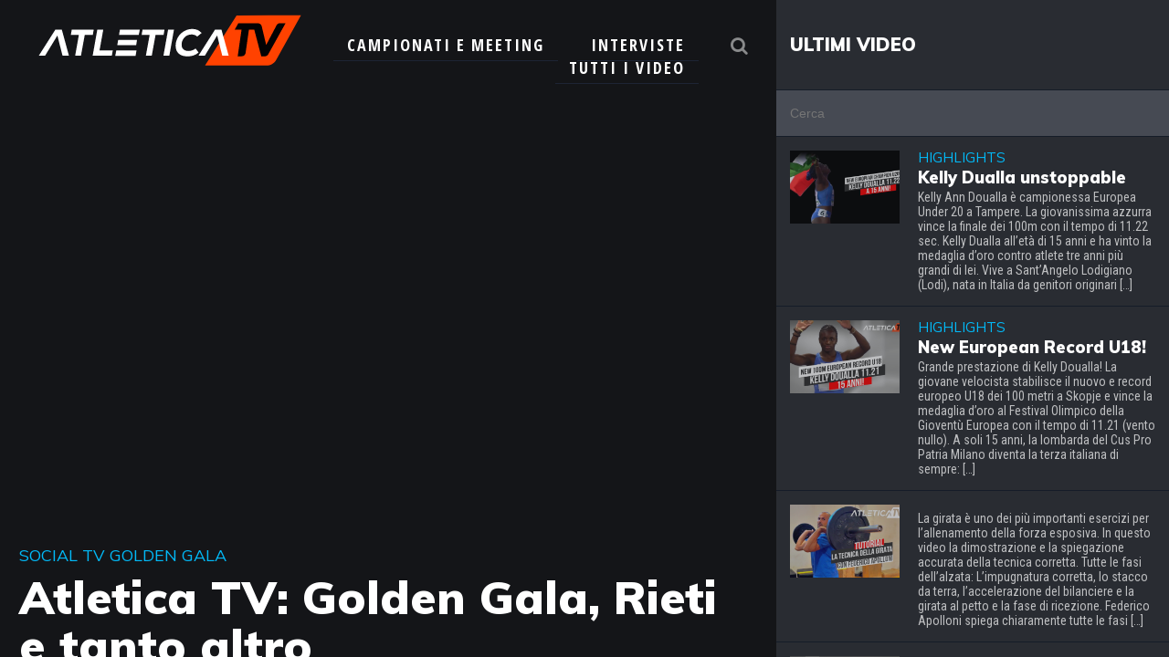

--- FILE ---
content_type: text/html; charset=UTF-8
request_url: http://atletica.tv/video/atletica-tv-golden-gala-rieti-e-tanto-altro/
body_size: 22981
content:

<!doctype html>
<html lang="it">
<head>
	<meta charset="utf-8">
	<meta http-equiv="X-UA-Compatible" content="IE=edge">
	<meta name="viewport" content="width=device-width, initial-scale=1, maximum-scale=1, user-scalable=no">

			<title>Atletica TV: Golden Gala, Rieti e tanto altro &raquo;  Blog Archive &raquo; Atletica TV</title>	
		

	<!-- FAVICON   -->
	<link rel="shortcut icon" href="http://atletica.tv/wp-content/themes/pgp_fidaltv/img/favicon.ico" type="image/x-icon">
	<link rel="icon" href="http://atletica.tv/wp-content/themes/pgp_fidaltv/img/favicon.ico" type="image/x-icon">
	<link rel="apple-touch-icon" href="http://atletica.tv/wp-content/themes/pgp_fidaltv/img/app-icon.png">

	<!--[if lt IE 9]>
	<script src="https://cdnjs.cloudflare.com/ajax/libs/html5shiv/3.7.3/html5shiv.js"></script>
	<![endif]-->

	

	<meta name='robots' content='max-image-preview:large' />
<link rel='dns-prefetch' href='//fonts.googleapis.com' />
<script type="text/javascript">
window._wpemojiSettings = {"baseUrl":"https:\/\/s.w.org\/images\/core\/emoji\/14.0.0\/72x72\/","ext":".png","svgUrl":"https:\/\/s.w.org\/images\/core\/emoji\/14.0.0\/svg\/","svgExt":".svg","source":{"concatemoji":"http:\/\/atletica.tv\/wp-includes\/js\/wp-emoji-release.min.js?ver=6.2.8"}};
/*! This file is auto-generated */
!function(e,a,t){var n,r,o,i=a.createElement("canvas"),p=i.getContext&&i.getContext("2d");function s(e,t){p.clearRect(0,0,i.width,i.height),p.fillText(e,0,0);e=i.toDataURL();return p.clearRect(0,0,i.width,i.height),p.fillText(t,0,0),e===i.toDataURL()}function c(e){var t=a.createElement("script");t.src=e,t.defer=t.type="text/javascript",a.getElementsByTagName("head")[0].appendChild(t)}for(o=Array("flag","emoji"),t.supports={everything:!0,everythingExceptFlag:!0},r=0;r<o.length;r++)t.supports[o[r]]=function(e){if(p&&p.fillText)switch(p.textBaseline="top",p.font="600 32px Arial",e){case"flag":return s("\ud83c\udff3\ufe0f\u200d\u26a7\ufe0f","\ud83c\udff3\ufe0f\u200b\u26a7\ufe0f")?!1:!s("\ud83c\uddfa\ud83c\uddf3","\ud83c\uddfa\u200b\ud83c\uddf3")&&!s("\ud83c\udff4\udb40\udc67\udb40\udc62\udb40\udc65\udb40\udc6e\udb40\udc67\udb40\udc7f","\ud83c\udff4\u200b\udb40\udc67\u200b\udb40\udc62\u200b\udb40\udc65\u200b\udb40\udc6e\u200b\udb40\udc67\u200b\udb40\udc7f");case"emoji":return!s("\ud83e\udef1\ud83c\udffb\u200d\ud83e\udef2\ud83c\udfff","\ud83e\udef1\ud83c\udffb\u200b\ud83e\udef2\ud83c\udfff")}return!1}(o[r]),t.supports.everything=t.supports.everything&&t.supports[o[r]],"flag"!==o[r]&&(t.supports.everythingExceptFlag=t.supports.everythingExceptFlag&&t.supports[o[r]]);t.supports.everythingExceptFlag=t.supports.everythingExceptFlag&&!t.supports.flag,t.DOMReady=!1,t.readyCallback=function(){t.DOMReady=!0},t.supports.everything||(n=function(){t.readyCallback()},a.addEventListener?(a.addEventListener("DOMContentLoaded",n,!1),e.addEventListener("load",n,!1)):(e.attachEvent("onload",n),a.attachEvent("onreadystatechange",function(){"complete"===a.readyState&&t.readyCallback()})),(e=t.source||{}).concatemoji?c(e.concatemoji):e.wpemoji&&e.twemoji&&(c(e.twemoji),c(e.wpemoji)))}(window,document,window._wpemojiSettings);
</script>
<style type="text/css">
img.wp-smiley,
img.emoji {
	display: inline !important;
	border: none !important;
	box-shadow: none !important;
	height: 1em !important;
	width: 1em !important;
	margin: 0 0.07em !important;
	vertical-align: -0.1em !important;
	background: none !important;
	padding: 0 !important;
}
</style>
	<link rel='stylesheet' id='wp-block-library-css' href='http://atletica.tv/wp-includes/css/dist/block-library/style.min.css?ver=6.2.8' type='text/css' media='all' />
<link rel='stylesheet' id='classic-theme-styles-css' href='http://atletica.tv/wp-includes/css/classic-themes.min.css?ver=6.2.8' type='text/css' media='all' />
<style id='global-styles-inline-css' type='text/css'>
body{--wp--preset--color--black: #000000;--wp--preset--color--cyan-bluish-gray: #abb8c3;--wp--preset--color--white: #ffffff;--wp--preset--color--pale-pink: #f78da7;--wp--preset--color--vivid-red: #cf2e2e;--wp--preset--color--luminous-vivid-orange: #ff6900;--wp--preset--color--luminous-vivid-amber: #fcb900;--wp--preset--color--light-green-cyan: #7bdcb5;--wp--preset--color--vivid-green-cyan: #00d084;--wp--preset--color--pale-cyan-blue: #8ed1fc;--wp--preset--color--vivid-cyan-blue: #0693e3;--wp--preset--color--vivid-purple: #9b51e0;--wp--preset--gradient--vivid-cyan-blue-to-vivid-purple: linear-gradient(135deg,rgba(6,147,227,1) 0%,rgb(155,81,224) 100%);--wp--preset--gradient--light-green-cyan-to-vivid-green-cyan: linear-gradient(135deg,rgb(122,220,180) 0%,rgb(0,208,130) 100%);--wp--preset--gradient--luminous-vivid-amber-to-luminous-vivid-orange: linear-gradient(135deg,rgba(252,185,0,1) 0%,rgba(255,105,0,1) 100%);--wp--preset--gradient--luminous-vivid-orange-to-vivid-red: linear-gradient(135deg,rgba(255,105,0,1) 0%,rgb(207,46,46) 100%);--wp--preset--gradient--very-light-gray-to-cyan-bluish-gray: linear-gradient(135deg,rgb(238,238,238) 0%,rgb(169,184,195) 100%);--wp--preset--gradient--cool-to-warm-spectrum: linear-gradient(135deg,rgb(74,234,220) 0%,rgb(151,120,209) 20%,rgb(207,42,186) 40%,rgb(238,44,130) 60%,rgb(251,105,98) 80%,rgb(254,248,76) 100%);--wp--preset--gradient--blush-light-purple: linear-gradient(135deg,rgb(255,206,236) 0%,rgb(152,150,240) 100%);--wp--preset--gradient--blush-bordeaux: linear-gradient(135deg,rgb(254,205,165) 0%,rgb(254,45,45) 50%,rgb(107,0,62) 100%);--wp--preset--gradient--luminous-dusk: linear-gradient(135deg,rgb(255,203,112) 0%,rgb(199,81,192) 50%,rgb(65,88,208) 100%);--wp--preset--gradient--pale-ocean: linear-gradient(135deg,rgb(255,245,203) 0%,rgb(182,227,212) 50%,rgb(51,167,181) 100%);--wp--preset--gradient--electric-grass: linear-gradient(135deg,rgb(202,248,128) 0%,rgb(113,206,126) 100%);--wp--preset--gradient--midnight: linear-gradient(135deg,rgb(2,3,129) 0%,rgb(40,116,252) 100%);--wp--preset--duotone--dark-grayscale: url('#wp-duotone-dark-grayscale');--wp--preset--duotone--grayscale: url('#wp-duotone-grayscale');--wp--preset--duotone--purple-yellow: url('#wp-duotone-purple-yellow');--wp--preset--duotone--blue-red: url('#wp-duotone-blue-red');--wp--preset--duotone--midnight: url('#wp-duotone-midnight');--wp--preset--duotone--magenta-yellow: url('#wp-duotone-magenta-yellow');--wp--preset--duotone--purple-green: url('#wp-duotone-purple-green');--wp--preset--duotone--blue-orange: url('#wp-duotone-blue-orange');--wp--preset--font-size--small: 13px;--wp--preset--font-size--medium: 20px;--wp--preset--font-size--large: 36px;--wp--preset--font-size--x-large: 42px;--wp--preset--spacing--20: 0.44rem;--wp--preset--spacing--30: 0.67rem;--wp--preset--spacing--40: 1rem;--wp--preset--spacing--50: 1.5rem;--wp--preset--spacing--60: 2.25rem;--wp--preset--spacing--70: 3.38rem;--wp--preset--spacing--80: 5.06rem;--wp--preset--shadow--natural: 6px 6px 9px rgba(0, 0, 0, 0.2);--wp--preset--shadow--deep: 12px 12px 50px rgba(0, 0, 0, 0.4);--wp--preset--shadow--sharp: 6px 6px 0px rgba(0, 0, 0, 0.2);--wp--preset--shadow--outlined: 6px 6px 0px -3px rgba(255, 255, 255, 1), 6px 6px rgba(0, 0, 0, 1);--wp--preset--shadow--crisp: 6px 6px 0px rgba(0, 0, 0, 1);}:where(.is-layout-flex){gap: 0.5em;}body .is-layout-flow > .alignleft{float: left;margin-inline-start: 0;margin-inline-end: 2em;}body .is-layout-flow > .alignright{float: right;margin-inline-start: 2em;margin-inline-end: 0;}body .is-layout-flow > .aligncenter{margin-left: auto !important;margin-right: auto !important;}body .is-layout-constrained > .alignleft{float: left;margin-inline-start: 0;margin-inline-end: 2em;}body .is-layout-constrained > .alignright{float: right;margin-inline-start: 2em;margin-inline-end: 0;}body .is-layout-constrained > .aligncenter{margin-left: auto !important;margin-right: auto !important;}body .is-layout-constrained > :where(:not(.alignleft):not(.alignright):not(.alignfull)){max-width: var(--wp--style--global--content-size);margin-left: auto !important;margin-right: auto !important;}body .is-layout-constrained > .alignwide{max-width: var(--wp--style--global--wide-size);}body .is-layout-flex{display: flex;}body .is-layout-flex{flex-wrap: wrap;align-items: center;}body .is-layout-flex > *{margin: 0;}:where(.wp-block-columns.is-layout-flex){gap: 2em;}.has-black-color{color: var(--wp--preset--color--black) !important;}.has-cyan-bluish-gray-color{color: var(--wp--preset--color--cyan-bluish-gray) !important;}.has-white-color{color: var(--wp--preset--color--white) !important;}.has-pale-pink-color{color: var(--wp--preset--color--pale-pink) !important;}.has-vivid-red-color{color: var(--wp--preset--color--vivid-red) !important;}.has-luminous-vivid-orange-color{color: var(--wp--preset--color--luminous-vivid-orange) !important;}.has-luminous-vivid-amber-color{color: var(--wp--preset--color--luminous-vivid-amber) !important;}.has-light-green-cyan-color{color: var(--wp--preset--color--light-green-cyan) !important;}.has-vivid-green-cyan-color{color: var(--wp--preset--color--vivid-green-cyan) !important;}.has-pale-cyan-blue-color{color: var(--wp--preset--color--pale-cyan-blue) !important;}.has-vivid-cyan-blue-color{color: var(--wp--preset--color--vivid-cyan-blue) !important;}.has-vivid-purple-color{color: var(--wp--preset--color--vivid-purple) !important;}.has-black-background-color{background-color: var(--wp--preset--color--black) !important;}.has-cyan-bluish-gray-background-color{background-color: var(--wp--preset--color--cyan-bluish-gray) !important;}.has-white-background-color{background-color: var(--wp--preset--color--white) !important;}.has-pale-pink-background-color{background-color: var(--wp--preset--color--pale-pink) !important;}.has-vivid-red-background-color{background-color: var(--wp--preset--color--vivid-red) !important;}.has-luminous-vivid-orange-background-color{background-color: var(--wp--preset--color--luminous-vivid-orange) !important;}.has-luminous-vivid-amber-background-color{background-color: var(--wp--preset--color--luminous-vivid-amber) !important;}.has-light-green-cyan-background-color{background-color: var(--wp--preset--color--light-green-cyan) !important;}.has-vivid-green-cyan-background-color{background-color: var(--wp--preset--color--vivid-green-cyan) !important;}.has-pale-cyan-blue-background-color{background-color: var(--wp--preset--color--pale-cyan-blue) !important;}.has-vivid-cyan-blue-background-color{background-color: var(--wp--preset--color--vivid-cyan-blue) !important;}.has-vivid-purple-background-color{background-color: var(--wp--preset--color--vivid-purple) !important;}.has-black-border-color{border-color: var(--wp--preset--color--black) !important;}.has-cyan-bluish-gray-border-color{border-color: var(--wp--preset--color--cyan-bluish-gray) !important;}.has-white-border-color{border-color: var(--wp--preset--color--white) !important;}.has-pale-pink-border-color{border-color: var(--wp--preset--color--pale-pink) !important;}.has-vivid-red-border-color{border-color: var(--wp--preset--color--vivid-red) !important;}.has-luminous-vivid-orange-border-color{border-color: var(--wp--preset--color--luminous-vivid-orange) !important;}.has-luminous-vivid-amber-border-color{border-color: var(--wp--preset--color--luminous-vivid-amber) !important;}.has-light-green-cyan-border-color{border-color: var(--wp--preset--color--light-green-cyan) !important;}.has-vivid-green-cyan-border-color{border-color: var(--wp--preset--color--vivid-green-cyan) !important;}.has-pale-cyan-blue-border-color{border-color: var(--wp--preset--color--pale-cyan-blue) !important;}.has-vivid-cyan-blue-border-color{border-color: var(--wp--preset--color--vivid-cyan-blue) !important;}.has-vivid-purple-border-color{border-color: var(--wp--preset--color--vivid-purple) !important;}.has-vivid-cyan-blue-to-vivid-purple-gradient-background{background: var(--wp--preset--gradient--vivid-cyan-blue-to-vivid-purple) !important;}.has-light-green-cyan-to-vivid-green-cyan-gradient-background{background: var(--wp--preset--gradient--light-green-cyan-to-vivid-green-cyan) !important;}.has-luminous-vivid-amber-to-luminous-vivid-orange-gradient-background{background: var(--wp--preset--gradient--luminous-vivid-amber-to-luminous-vivid-orange) !important;}.has-luminous-vivid-orange-to-vivid-red-gradient-background{background: var(--wp--preset--gradient--luminous-vivid-orange-to-vivid-red) !important;}.has-very-light-gray-to-cyan-bluish-gray-gradient-background{background: var(--wp--preset--gradient--very-light-gray-to-cyan-bluish-gray) !important;}.has-cool-to-warm-spectrum-gradient-background{background: var(--wp--preset--gradient--cool-to-warm-spectrum) !important;}.has-blush-light-purple-gradient-background{background: var(--wp--preset--gradient--blush-light-purple) !important;}.has-blush-bordeaux-gradient-background{background: var(--wp--preset--gradient--blush-bordeaux) !important;}.has-luminous-dusk-gradient-background{background: var(--wp--preset--gradient--luminous-dusk) !important;}.has-pale-ocean-gradient-background{background: var(--wp--preset--gradient--pale-ocean) !important;}.has-electric-grass-gradient-background{background: var(--wp--preset--gradient--electric-grass) !important;}.has-midnight-gradient-background{background: var(--wp--preset--gradient--midnight) !important;}.has-small-font-size{font-size: var(--wp--preset--font-size--small) !important;}.has-medium-font-size{font-size: var(--wp--preset--font-size--medium) !important;}.has-large-font-size{font-size: var(--wp--preset--font-size--large) !important;}.has-x-large-font-size{font-size: var(--wp--preset--font-size--x-large) !important;}
.wp-block-navigation a:where(:not(.wp-element-button)){color: inherit;}
:where(.wp-block-columns.is-layout-flex){gap: 2em;}
.wp-block-pullquote{font-size: 1.5em;line-height: 1.6;}
</style>
<link rel='stylesheet' id='jackstyle1-css' href='http://atletica.tv/wp-content/themes/pgp_fidaltv/css/reset.css?ver=6.2.8' type='text/css' media='all' />
<link rel='stylesheet' id='jackstyle2-css' href='http://atletica.tv/wp-content/themes/pgp_fidaltv/css/preloader.css?ver=6.2.8' type='text/css' media='all' />
<link rel='stylesheet' id='jackstyle3-css' href='http://atletica.tv/wp-content/themes/pgp_fidaltv/css/font-awesome.css?ver=6.2.8' type='text/css' media='all' />
<link rel='stylesheet' id='jackstyle4-css' href='http://atletica.tv/wp-content/themes/pgp_fidaltv/css/bootstrap.css?ver=6.2.8' type='text/css' media='all' />
<link rel='stylesheet' id='jackstyle5-css' href='http://atletica.tv/wp-content/themes/pgp_fidaltv/css/swiper.css?ver=6.2.8' type='text/css' media='all' />
<link rel='stylesheet' id='jackstyle6-css' href='http://atletica.tv/wp-content/themes/pgp_fidaltv/css/styles.css?ver=6.2.8' type='text/css' media='all' />
<link rel='stylesheet' id='jackstyle7-css' href='http://atletica.tv/wp-content/themes/pgp_fidaltv/css/responsive.css?ver=6.2.8' type='text/css' media='all' />
<link rel='stylesheet' id='googlefonts1-css' href='https://fonts.googleapis.com/css?family=Muli%3A200%2C200i%2C300%2C300i%2C400%2C400i%2C600%2C600i%2C700%2C700i%2C800%2C800i%2C900%2C900i&#038;ver=6.2.8' type='text/css' media='all' />
<link rel='stylesheet' id='googlefonts2-css' href='https://fonts.googleapis.com/css?family=Open+Sans+Condensed%3A300%2C700&#038;ver=6.2.8' type='text/css' media='all' />
<link rel='stylesheet' id='googlefonts3-css' href='https://fonts.googleapis.com/css?family=Roboto+Condensed%3A300%2C300i%2C400%2C400i%2C700%2C700i&#038;ver=6.2.8' type='text/css' media='all' />
<script type='text/javascript' src='http://atletica.tv/wp-includes/js/jquery/jquery.min.js?ver=3.6.4' id='jquery-core-js'></script>
<script type='text/javascript' src='http://atletica.tv/wp-includes/js/jquery/jquery-migrate.min.js?ver=3.4.0' id='jquery-migrate-js'></script>
<link rel="https://api.w.org/" href="http://atletica.tv/wp-json/" /><link rel="EditURI" type="application/rsd+xml" title="RSD" href="http://atletica.tv/xmlrpc.php?rsd" />
<link rel="wlwmanifest" type="application/wlwmanifest+xml" href="http://atletica.tv/wp-includes/wlwmanifest.xml" />
<meta name="generator" content="WordPress 6.2.8" />
<link rel="canonical" href="http://atletica.tv/video/atletica-tv-golden-gala-rieti-e-tanto-altro/" />
<link rel='shortlink' href='http://atletica.tv/?p=625' />
<link rel="alternate" type="application/json+oembed" href="http://atletica.tv/wp-json/oembed/1.0/embed?url=http%3A%2F%2Fatletica.tv%2Fvideo%2Fatletica-tv-golden-gala-rieti-e-tanto-altro%2F" />
<link rel="alternate" type="text/xml+oembed" href="http://atletica.tv/wp-json/oembed/1.0/embed?url=http%3A%2F%2Fatletica.tv%2Fvideo%2Fatletica-tv-golden-gala-rieti-e-tanto-altro%2F&#038;format=xml" />




	<!-- Share META -->
		<meta property="og:site_name" content="Atletica.tv" />
	<meta property="og:title" content="Atletica TV: Golden Gala, Rieti e tanto altro" />
	<meta property="og:description" content="#atletica i VIDEO di uno strepitoso Golden Gala, gli highlights dei Campionati Italiani Junior e Promesse di Rieti, gli squilli di Lamont marcell jacobs e Hassane Fofana a Turku e il record italiano di Massimo Stano a La Coruna. Ne parliamo nello studio di #AtleticaTV con Stefano Tilli e Anna Chiara Spigarolo" />
	<meta property="og:type" content="article" />
	<meta property="og:url" content="http://atletica.tv/video/atletica-tv-golden-gala-rieti-e-tanto-altro/" />
	<meta property="og:image" content="http://atletica.tv/wp-content/uploads/2019/06/IMG_1437-1024x684.jpg" />
	<meta property="og:locale" content="it_IT" />

</head>
<body>



<div class="single-container">
	
<header>

	<div class="container">
		<div class="row">
			<div class="col-lg-12 cf">

				<div class="logo">
					<a href="http://atletica.tv"> 
						<img  class="max-img" src="http://atletica.tv/wp-content/themes/pgp_fidaltv/img/logo_altv_it_neg.svg"/>
					</a>
				</div>

				<!-- usare la classe "selected" per impostare quella attuale -->
				<div class="menu-fs">
											<a class="" href="http://atletica.tv/categoria/eventi/">CAMPIONATI e MEETING</a>
											<a class="" href="http://atletica.tv/categoria/interviste/">INTERVISTE</a>
											<a class="" href="http://atletica.tv/categorie/">TUTTI I VIDEO</a>
										<i class="fa fa-search src-btn" aria-hidden="true"></i>
				</div>

				<i class="fa fa-bars burg-menu " aria-hidden="true"></i>

			</div>
		</div>
	</div>

</header>

<div class="search-input">
	<div class="container">
		<div class="row">
			<div class="col-lg-12 cf">
				<form action="http://atletica.tv">
					<input type="text" name="s" placeholder="Scrivi qui cosa cerchi...">	
					<button type="submit">Cerca</button>
				</form>
				
				
			</div>
		</div>
	</div>	  
</div>
    

<!-- TODO DINAMICO QUI -->
<div class="margin-mobile"></div>
<div class="menu-fs-mobile">

	<form action="http://atletica.tv">
		<input type="text" name="s" placeholder="Cerca...">	
	</form>
			<a class="" href="http://atletica.tv/categoria/eventi/">CAMPIONATI e MEETING</a>
			<a class="" href="http://atletica.tv/categoria/interviste/">INTERVISTE</a>
			<a class="" href="http://atletica.tv/categorie/">TUTTI I VIDEO</a>
	</div></div>


<div class="single-cont">

	<div class="single-video">		

		<div class="sx-single cf">

			<div class="cf">

					<div class="container-iframe">
						<iframe scrolling="no" id="test" class="single-iframe" src="https://www.facebook.com/v2.3/plugins/video.php?allowfullscreen=true&#038;autoplay=true&#038;href=https://www.facebook.com/fidal.it/videos/1617633301706844/&#038;locale=it_IT&#038;sdk=joey" frameborder="0"  allowfullscreen></iframe>
					</div>

				
			</div>

			<h3 class="category-item">SOCIAL TV GOLDEN GALA</h3>
			<h1 class="titolo-item">Atletica TV: Golden Gala, Rieti e tanto altro</h1>
			<span class="testo-item"><p>#atletica i VIDEO di uno strepitoso Golden Gala, gli highlights dei Campionati Italiani Junior e Promesse di Rieti, gli squilli di Lamont marcell jacobs e Hassane Fofana a Turku e il record italiano di Massimo Stano a La Coruna. Ne parliamo nello studio di #AtleticaTV con Stefano Tilli e Anna Chiara Spigarolo</p>
</span>
			

			<div class="share-tool">
				<p>Condividi</p><br>
					<a id="pgp_facebook" target="_blank" href="http://www.facebook.com/share.php?u=https://www.facebook.com/fidal.it/videos/1617633301706844/">
					<i class="fa fa-facebook" aria-hidden="true"></i>
				</a>
					<a id="pgp_twitter" target="_blank" href="https://twitter.com/intent/tweet?text=Atletica TV: Golden Gala, Rieti e tanto altro%20http://atletica.tv/video/atletica-tv-golden-gala-rieti-e-tanto-altro/">
					<i class="fa fa-twitter" aria-hidden="true"></i>
				</a>
					<a id="pgp_google" target="_blank" href="https://plus.google.com/share?url=http://atletica.tv/video/atletica-tv-golden-gala-rieti-e-tanto-altro/">
					<i class="fa fa-google-plus" aria-hidden="true"></i>
				</a>
			</div>

		</div>

		<footer>

	<div class="container">
	  <div class="row">
		  
		  <div class="col-sm-2 cf">
			  <img  class="logo-foo max-img" style="margin-top: 15px" src="http://atletica.tv/wp-content/themes/pgp_fidaltv/img/logo_altv_it_neg.svg"/> 
		  </div>
		  
	        <div class="col-sm-8 cf">   
				<p>
					© Blend Media Srl - Via Alvise Cadamosto, 14 - 00154 Roma - blend@blendmedia.it
					<a href="#">Privacy policy</a> - <a href="#">Cookie policy</a>
				</p>	  
	        </div>
	        
	      <div class="col-sm-2 cf logo-fidal">
			  <img  class="max-img" src="http://atletica.tv/wp-content/themes/pgp_fidaltv/img/blend-logo.png"/> 
		  </div>
		  
	  </div>
	</div>


</footer>
		

	</div>
		
</div>







<div class="dx-single" id="single-search-sidebar">		
	<div class="swiper-single-l swiper-container">
		<div class="swiper-wrapper">
			<div class="swiper-slide" id="lista">	
				<h4>Ultimi video</h4>
				<input class="search" placeholder="Cerca" />
				<ul class="list"></ul>
			</div>
		</div>
		<div class="swiper-scrollbar"></div>
	</div>
</div>

<script type='text/javascript' src='http://atletica.tv/wp-content/themes/pgp_fidaltv/js/common.js?ver=6.2.8' id='mycommon-js'></script>
<script type='text/javascript' src='http://atletica.tv/wp-content/themes/pgp_fidaltv/js/swiper.min.js?ver=6.2.8' id='swiper-js'></script>
<script type='text/javascript' id='single-video-js-extra'>
/* <![CDATA[ */
var ajaxparams = {"ajaxurl":"http:\/\/atletica.tv\/wp-admin\/admin-ajax.php"};
/* ]]> */
</script>
<script type='text/javascript' src='http://atletica.tv/wp-content/themes/pgp_fidaltv/js/single-video.js?ver=6.2.8' id='single-video-js'></script>

       
       
       
<script>
  (function(i,s,o,g,r,a,m){i['GoogleAnalyticsObject']=r;i[r]=i[r]||function(){
  (i[r].q=i[r].q||[]).push(arguments)},i[r].l=1*new Date();a=s.createElement(o),
  m=s.getElementsByTagName(o)[0];a.async=1;a.src=g;m.parentNode.insertBefore(a,m)
  })(window,document,'script','https://www.google-analytics.com/analytics.js','ga');

  ga('create', 'UA-96126954-1', 'auto');
  ga('send', 'pageview');

</script>
        
</body>
</html>    


--- FILE ---
content_type: text/html; charset=UTF-8
request_url: http://atletica.tv/wp-admin/admin-ajax.php
body_size: 50337
content:

<li class="item-single-list cf">
	<div class="cont-img" style="background-image: url('http://atletica.tv/wp-content/uploads/2025/08/Kelly-dualla-oro-campionati-europei-U20-1024x576.jpg');"></div>
	<div class="cont-txt">
		<h3 class="category-item">HIGHLIGHTS</h3>
		<h1 class="titolo-item">Kelly Dualla unstoppable</h1>
		<p>Kelly Ann Doualla è campionessa Europea Under 20 a Tampere. La giovanissima azzurra vince la finale dei 100m con il tempo di 11.22 sec. Kelly Dualla all&#8217;età di 15 anni e ha vinto la medaglia d&#8217;oro contro atlete tre anni più grandi di lei. Vive a Sant&#8217;Angelo Lodigiano (Lodi), nata in Italia da genitori originari [&hellip;]</p>
	</div>
	<div class="pgp-itemdata" style="display:none" 
		data-titolo="Kelly Dualla unstoppable"
		data-testo="&lt;p&gt;Kelly Ann Doualla è campionessa Europea Under 20 a Tampere. La giovanissima azzurra vince la finale dei 100m con il tempo di 11.22 sec. Kelly Dualla all&#8217;età di 15 anni e ha vinto la medaglia d&#8217;oro contro atlete tre anni più grandi di lei. Vive a Sant&#8217;Angelo Lodigiano (Lodi), nata in Italia da genitori originari del Camerun Nella finale, ottimo piazzamento anche dell&#8217;altra azzurra Alice Pagliarini arrivata quarta ad un solo centesimo dalla medaglia.&lt;/p&gt;
"
		data-categorie="HIGHLIGHTS"
		data-videoyt="https://www.youtube.com/embed/ZyHdkSEEXpc?si=5TDTtqDkGBqNI9rR"
		data-videofb=""
		data-videourl="https://www.youtube.com/embed/ZyHdkSEEXpc?si=5TDTtqDkGBqNI9rR?autoplay=1&amp;rel=0"
		data-facebookurl="http://atletica.tv/video/kelly-dualla-unstoppable/"
		data-url="http://atletica.tv/video/kelly-dualla-unstoppable/"
	></div>
</li>
<li class="item-single-list cf">
	<div class="cont-img" style="background-image: url('http://atletica.tv/wp-content/uploads/2025/07/Kelly-Doualla-record-europeo-U18-1024x576.jpg');"></div>
	<div class="cont-txt">
		<h3 class="category-item">HIGHLIGHTS</h3>
		<h1 class="titolo-item">New European Record U18!</h1>
		<p>Grande prestazione di Kelly Doualla! La giovane velocista stabilisce il nuovo e record europeo U18 dei 100 metri a Skopje e vince la medaglia d’oro al Festival Olimpico della Gioventù Europea con il tempo di 11.21 (vento nullo). A soli 15 anni, la lombarda del Cus Pro Patria Milano diventa la terza italiana di sempre: [&hellip;]</p>
	</div>
	<div class="pgp-itemdata" style="display:none" 
		data-titolo="New European Record U18!"
		data-testo="&lt;p&gt;Grande prestazione di Kelly Doualla! La giovane velocista stabilisce il nuovo e record europeo U18 dei 100 metri a Skopje e vince la medaglia d’oro al Festival Olimpico della Gioventù Europea con il tempo di 11.21 (vento nullo). A soli 15 anni, la lombarda del Cus Pro Patria Milano diventa la terza italiana di sempre: meglio di lei solo Zaynab Dosso (11.01) e Manuela Levorato (11.14) nella storia dello sprint azzurro. Kelly Doualla supera l’11.24 della britannica Jodie Williams e della svizzera Xenia Burivaleva. Con questo tempo la dalla firma anche il nuovo record italiano U20 Brilliant Performance by Kelly Doualla! The young sprinter sets a new European U18 record in the 100 meters in Skopje, clinching gold at the European Youth Olympic Festival with an outstanding time of 11.21 (0.0 wind). At just 15 years old, the Lombardy-born athlete from Cus Pro Patria Milano becomes the third-fastest Italian woman of all time, trailing only Zaynab Dosso (11.01) and Manuela Levorato (11.14) in the history of Italian sprinting. Kelly Doualla surpasses the previous European U18 record of 11.24, jointly held by Britain’s Jodie Williams and Switzerland’s Xenia Burivaleva. With this sensational performance, she also sets a new Italian U20 national record.&lt;/p&gt;
"
		data-categorie="HIGHLIGHTS"
		data-videoyt="https://www.youtube.com/embed/BCrgdftE68g?si=DvPq8ZUAlPX8VUbd"
		data-videofb=""
		data-videourl="https://www.youtube.com/embed/BCrgdftE68g?si=DvPq8ZUAlPX8VUbd?autoplay=1&amp;rel=0"
		data-facebookurl="http://atletica.tv/video/1523/"
		data-url="http://atletica.tv/video/1523/"
	></div>
</li>
<li class="item-single-list cf">
	<div class="cont-img" style="background-image: url('http://atletica.tv/wp-content/uploads/2024/12/tecnica-sollevamento-girata-ok-1024x576.jpg');"></div>
	<div class="cont-txt">
		<h3 class="category-item"></h3>
		<h1 class="titolo-item"></h1>
		<p>La girata è uno dei più importanti esercizi per l&#8217;allenamento della forza esposiva. In questo video la dimostrazione e la spiegazione accurata della tecnica corretta. Tutte le fasi dell&#8217;alzata: L&#8217;impugnatura corretta, lo stacco da terra, l&#8217;accelerazione del bilanciere e la girata al petto e la fase di ricezione. Federico Apolloni spiega chiaramente tutte le fasi [&hellip;]</p>
	</div>
	<div class="pgp-itemdata" style="display:none" 
		data-titolo=""
		data-testo="&lt;p&gt;La girata è uno dei più importanti esercizi per l&#8217;allenamento della forza esposiva.&lt;/p&gt;
&lt;p&gt;In questo video la dimostrazione e la spiegazione accurata della tecnica corretta. Tutte le fasi dell&#8217;alzata: L&#8217;impugnatura corretta, lo stacco da terra, l&#8217;accelerazione del bilanciere e la girata al petto e la fase di ricezione. Federico Apolloni spiega chiaramente tutte le fasi e gli accorgimenti utili per evitare infortuni e massimizzare il risultato.&lt;/p&gt;
&lt;p&gt;Vedremo quanto scendere con le gambe dopo aver girato il bilanciere e le diverse esecuzioni a seconda dell&#8217;obiettivo prefissato.&lt;/p&gt;
&lt;p&gt;Una tecnica di sollevamento corretta permette anche di individuare il carico corretto da utilizzare per evitare squilibri muscolari o infortuni.&lt;/p&gt;
"
		data-categorie=""
		data-videoyt="https://www.youtube.com/embed/RXNwuz5hGDc?si=Dxn1U4UvbSFhimxn"
		data-videofb=""
		data-videourl="https://www.youtube.com/embed/RXNwuz5hGDc?si=Dxn1U4UvbSFhimxn?autoplay=1&amp;rel=0"
		data-facebookurl="http://atletica.tv/video/1519/"
		data-url="http://atletica.tv/video/1519/"
	></div>
</li>
<li class="item-single-list cf">
	<div class="cont-img" style="background-image: url('http://atletica.tv/wp-content/uploads/2024/12/Fabbri-cover-1024x576.jpg');"></div>
	<div class="cont-txt">
		<h3 class="category-item"></h3>
		<h1 class="titolo-item">Leonardo Fabbri, la forza a tutta velocità</h1>
		<p>Leonardo Fabbri forza, velocità, concentrazione e tanto equilibrio, Nell&#8217;intervista di Alessia Trost, Leo racconta i suoi allenamenti in sud Africa e racconta i suoi record nella velocità, nei balzi e nei pesi. Leonardo Fabbri ha anche delle routine di concentrazione e di meditazione che lo hanno aiutato tanto nella sua scalata ai vertici mondiali.</p>
	</div>
	<div class="pgp-itemdata" style="display:none" 
		data-titolo="Leonardo Fabbri, la forza a tutta velocità"
		data-testo="&lt;p&gt;Leonardo Fabbri forza, velocità, concentrazione e tanto equilibrio, Nell&#8217;intervista di Alessia Trost, Leo racconta i suoi allenamenti in sud Africa e racconta i suoi record nella velocità, nei balzi e nei pesi. Leonardo Fabbri ha anche delle routine di concentrazione e di meditazione che lo hanno aiutato tanto nella sua scalata ai vertici mondiali.&lt;/p&gt;
"
		data-categorie=""
		data-videoyt="https://www.youtube.com/embed/QCF7twwSMGk?si=ZWma8_x0T6gMJeH1"
		data-videofb=""
		data-videourl="https://www.youtube.com/embed/QCF7twwSMGk?si=ZWma8_x0T6gMJeH1?autoplay=1&amp;rel=0"
		data-facebookurl="http://atletica.tv/video/leonardo-fabbri-la-forza-a-tutta-velocita/"
		data-url="http://atletica.tv/video/leonardo-fabbri-la-forza-a-tutta-velocita/"
	></div>
</li>
<li class="item-single-list cf">
	<div class="cont-img" style="background-image: url('http://atletica.tv/wp-content/uploads/2024/11/Marco-Airale-come-allena_dove-allena-1024x576.jpg');"></div>
	<div class="cont-txt">
		<h3 class="category-item">INTERVISTE</h3>
		<h1 class="titolo-item">Marco Airale, top sprinter coach</h1>
		<p>Marco Airale, coach di sprinter ed ostacolisti internazionali, allena a Padova un gruppo di atleti di altissimo livello. Ma come allena Marco Airale? Quali sono le sue competente? Marco Airale è stato assistent coach di Rana Rainer in Florida e prima ancora nel team  di Randy Huntington da cui ha preso molte delle metodologie di [&hellip;]</p>
	</div>
	<div class="pgp-itemdata" style="display:none" 
		data-titolo="Marco Airale, top sprinter coach"
		data-testo="&lt;p&gt;Marco Airale, coach di sprinter ed ostacolisti internazionali, allena a Padova un gruppo di atleti di altissimo livello.&lt;/p&gt;
&lt;p&gt;Ma come allena Marco Airale? Quali sono le sue competente? Marco Airale è stato assistent coach di Rana Rainer in Florida e prima ancora nel team  di Randy Huntington da cui ha preso molte delle metodologie di allenamento che utilizza oggi con il suo gruppo a Padova.&lt;/p&gt;
&lt;p&gt;Alessia Trost nell&#8217;intervista per Atletica TV ha fatto moltissime domande tecniche a Marco Airale: da come fanno il riscaldamento i suoi atleti, a come organizza il suo gruppo di lavoro, insomma abbiamo davvero avuto la possibilità conoscere le metodologie di lavoro del coach di sprinter più conosciuto all&#8217;estero. Marco ha dato anche consigli agli allenatori che come lui voglio diventare a tutti gli effetti coach professionisti di atletica leggera. Marco Airale, coach of international sprinters and hurdlers, trains a group of top-level athletes in Padua. How does Marco Airale train? What are his skills? Marco answered many questions. Marco Airale was assistant coach of Rana Rainer and before that of Randy Huntington from whom he took many of the training methods he uses today with his group in Padua. Alessia Trost in the interview for Atletica TV asked Marco Airale many technical questions: from how his athletes warm up, how he organizes his work group, in short we really had the opportunity to learn the work methods of the most famous sprinter coach abroad. Marco also gave advice to coaches who, like him, want to become professional athletics coaches.&lt;/p&gt;
"
		data-categorie="INTERVISTE"
		data-videoyt="https://www.youtube.com/embed/hGlI-qkPNhg?si=p14EPvRc3Lcg7Uko"
		data-videofb=""
		data-videourl="https://www.youtube.com/embed/hGlI-qkPNhg?si=p14EPvRc3Lcg7Uko?autoplay=1&amp;rel=0"
		data-facebookurl="http://atletica.tv/video/marco-airale-top-sprinter-coach/"
		data-url="http://atletica.tv/video/marco-airale-top-sprinter-coach/"
	></div>
</li>
<li class="item-single-list cf">
	<div class="cont-img" style="background-image: url('http://atletica.tv/wp-content/uploads/2024/11/Mental-traning-Le-visualizzazioni-nello-sport-1024x576.jpeg');"></div>
	<div class="cont-txt">
		<h3 class="category-item"></h3>
		<h1 class="titolo-item">LE VISUALIZZAZIONI PER LA PREFORMANCE</h1>
		<p>Le visualizzazioni sono un potente strumento perché ci consentono, di allenarci a vivere e rivivere i momenti topici della gara, arrivando ad ottenere la massima performance. Cosa succede durante la visualizzazioni ? Durante esercizio di visualizzazione c&#8217;è l’attivazione di alcune aree cerebrali, che sono le stesse che si attivano quando, quella situazione la viviamo realmente. [&hellip;]</p>
	</div>
	<div class="pgp-itemdata" style="display:none" 
		data-titolo="LE VISUALIZZAZIONI PER LA PREFORMANCE"
		data-testo="&lt;p&gt;Le visualizzazioni sono un potente strumento perché ci consentono, di allenarci a vivere e rivivere i momenti topici della gara, arrivando ad ottenere la massima performance. Cosa succede durante la visualizzazioni ? Durante esercizio di visualizzazione c&#8217;è l’attivazione di alcune aree cerebrali, che sono le stesse che si attivano quando, quella situazione la viviamo realmente. La mente non distingue quindi, fra una situazione immaginata e una realmente vissuta, così ogni volta che visualizziamo facciamo un’esperienza. Sono stati effettuati tanti esperimenti che hanno dimostrato che, una visualizzazione fatta in uno stato di rilassamento profondo, produce le stesse onde cerebrali di un gesto effettuato realmente. Visualizzare ci consente di gestire: Come ci vogliamo sentire emotivamente es. carico/concentrato. Come vogliamo sentirci fisicamente ( sento le braccia rilassate). Ma ci consente anche, di lavorare sull’esecuzione tecnica. Il lanciatore di disco può allenarsi a visualizzare la rotazione, il saltatore in lungo lo chiusura del salto e così via. Ripetendo più volte il gesto si possono correggere gli errori, si può perfezionare l’esecuzione. Ripetere mentalmente il gesto mi aiuta a interiorizzarlo, così quando mi ritroverò a farlo realmente in gara, la sensazione sarà quella di maggior sicurezza, confidenza. Come si fa una visualizzazione? 1. Il primo step è il RILASSAMENTO. Chiudiamo gli occhi, ci concentriamo sul nostro respiro e lasciamo che il nostro corpo e la mente si rilassino; 2. Il 2° step è VISUALIZZARE rendendo l’immagine più realistica possibile, richiamando tutti i sensi. Esempio, visualizza: sentendo l’odore della pista. il suono dello sparo dello starter. Sentire il piede che spinge sui blocchi e poi sulla pista. Le Visualizzazionei possono essere associata o dissociata Si può visualizzare un gesto atletica sia dall’esterno, con la visualizzazione dissociata (come se ci vedessimo in un filmato) che dall’interno, visualizzazione associata: la visualizzazione dall’interno, rispecchia meglio la condizione reale, produce emozioni più forti. Quando visualizzi oltre a vederti che compi il gesto tecnico e a focalizzarti su questo, puoi allenarti ad entrare in gara nelle condizioni mentali ideali. Come mi voglio sentire sulla linea di partenza ? Potrebbe essere molto utile modellare uno stato che ho già provato e che ti ha permesso di sentirmi al top. Le visualizzazioni le possiamo ripetere, ricercando il piacere di farle, senza tensione, andando a togliere stress al momento della massima performance Perché più ci abituiamo, a vivere quei momenti, più possiamo farlo, focalizzandoci sulle sensazioni positive che, vivere la gara, con presenza e consapevolezza può dare.&lt;/p&gt;
"
		data-categorie=""
		data-videoyt="https://www.youtube.com/embed/JjBLoxHQ4Dw?si=CFvbut0xeRlbNL3y"
		data-videofb=""
		data-videourl="https://www.youtube.com/embed/JjBLoxHQ4Dw?si=CFvbut0xeRlbNL3y?autoplay=1&amp;rel=0"
		data-facebookurl="http://atletica.tv/video/le-visualizzazioni-per-la-preformance/"
		data-url="http://atletica.tv/video/le-visualizzazioni-per-la-preformance/"
	></div>
</li>
<li class="item-single-list cf">
	<div class="cont-img" style="background-image: url('http://atletica.tv/wp-content/uploads/2024/10/Tecnica-disollevamento-pesi-tutorial-1024x576.jpg');"></div>
	<div class="cont-txt">
		<h3 class="category-item">Lessons in performance</h3>
		<h1 class="titolo-item">La tecnica della tirata</h1>
		<p>Tutorial di sollevamento pesi: La tirata e la tecnica corretta</p>
	</div>
	<div class="pgp-itemdata" style="display:none" 
		data-titolo="La tecnica della tirata"
		data-testo="&lt;p&gt;Tutorial di sollevamento pesi: in questo video Federico Apolloni di spiega e ci dimostra come effettuare correttamente la tirata. La tirata è un esercizio fondamentale per lo sviluppo della forza esplosiva. La tirata parte dagli stessi principi dello stacco da terra ma introduce un elemento esplosivo che fa arrivare il bilanciere all&#8217;altezza del mento. E&#8217; un esercizio molto utile come propedeutica alla girata, allo slancio e allo strappo, ed è molto utile anche per preservare alcune articolazioni come le spalle, i gomiti e i polsi che in altri esercizi sono più sollecitati. Federico Apolloni è attualmente il responsabile tecnico della nazionale di atletica per quanto riguarda il lancio del disco. Lui stesso è stato azzurro della specialità e si è formato per quanto riguarda la pesistica con i migliori sollevatori di peso. Questo tutorial è ottimizzato per l&#8217;atletica leggera.&lt;/p&gt;
"
		data-categorie="Lessons in performance"
		data-videoyt="https://www.youtube.com/embed/Kg3EWFHYvQc?si=xOg6ghd7heJ0i3oN"
		data-videofb=""
		data-videourl="https://www.youtube.com/embed/Kg3EWFHYvQc?si=xOg6ghd7heJ0i3oN?autoplay=1&amp;rel=0"
		data-facebookurl="http://atletica.tv/video/la-tecnica-della-tirata/"
		data-url="http://atletica.tv/video/la-tecnica-della-tirata/"
	></div>
</li>
<li class="item-single-list cf">
	<div class="cont-img" style="background-image: url('http://atletica.tv/wp-content/uploads/2024/07/intervisista-a-Andy-Diaz-di-Alessia-Trost-per-Atletica-TV-1024x576.jpg');"></div>
	<div class="cont-txt">
		<h3 class="category-item">INTERVISTE</h3>
		<h1 class="titolo-item">Andy Diaz ad Atletica TV</h1>
		<p>Andy Diaz arriva in Italia dopo essere fuggito da Cuba. Diaz ai giochi olimpici di Tokyo ha comunicato all&#8217;ultimo minuto che non sarebbe sceso in pedana dopo le qualificazioni. Durante il viaggio di ritorno verso Cuba, durante lo scalo in Spagna è scappato per venire in Italia. Qui accolto da Fabrizio Donato, ex triplista azzurro [&hellip;]</p>
	</div>
	<div class="pgp-itemdata" style="display:none" 
		data-titolo="Andy Diaz ad Atletica TV"
		data-testo="&lt;p&gt;Andy Diaz arriva in Italia dopo essere fuggito da Cuba. Diaz ai giochi olimpici di Tokyo ha comunicato all&#8217;ultimo minuto che non sarebbe sceso in pedana dopo le qualificazioni. Durante il viaggio di ritorno verso Cuba, durante lo scalo in Spagna è scappato per venire in Italia. Qui accolto da Fabrizio Donato, ex triplista azzurro medagliato alle Olimpiadi di Londra 2012 e ora allenatore, ha campicchiato ad allenarsi con l&#8217;obiettivo di rappresentare l&#8217;italia alle olimpiadi di Parigi 2024. Con un&#8217;istanza del CONI Andy Diaz ha ottenuto la cittadinanza italiana per meriti sportivi e dall&#8217;1 agosto potrà indossare la maglia azzurra. Nel video tutti i dettagli della sua vicenda, le motivazioni della sua fuga e tante curiosità su come è cambiato il suo modo di allenarsi con Fabrizio Donato rispetto a quando era a Cuba&lt;/p&gt;
"
		data-categorie="INTERVISTE"
		data-videoyt="https://www.youtube.com/embed/2S4VPuaYZ2A?si=12I1mB0tthBYkQyQ&quot; title=&quot;YouTube video player"
		data-videofb=""
		data-videourl="https://www.youtube.com/embed/2S4VPuaYZ2A?si=12I1mB0tthBYkQyQ&quot; title=&quot;YouTube video player?autoplay=1&amp;rel=0"
		data-facebookurl="http://atletica.tv/video/andy-diaz-si-racconta-a-atletica-tv/"
		data-url="http://atletica.tv/video/andy-diaz-si-racconta-a-atletica-tv/"
	></div>
</li>
<li class="item-single-list cf">
	<div class="cont-img" style="background-image: url('http://atletica.tv/wp-content/uploads/2024/07/ANDY-DIAZ-STORIA-FuGA-DA-CUBA-1024x576.png');"></div>
	<div class="cont-txt">
		<h3 class="category-item"></h3>
		<h1 class="titolo-item">Andy Diaz e la sua incredibile storia</h1>
		<p>Andy Diaz è il fortissimo saltatore di triplo che dal primo agosto gareggia per l&#8217;italia in maglia azzurra. In italia da 3 anni ha ottenuto la cittadinanza è stata ottenuta per meriti sportivi e finalmente potremo vederlo gareggiare alle Olimpiadi in azzurro. Allenato da Fabrizio Donato è tesserato per le fiamme gialle e si allena [&hellip;]</p>
	</div>
	<div class="pgp-itemdata" style="display:none" 
		data-titolo="Andy Diaz e la sua incredibile storia"
		data-testo="&lt;p&gt;Andy Diaz è il fortissimo saltatore di triplo che dal primo agosto gareggia per l&#8217;italia in maglia azzurra. In italia da 3 anni ha ottenuto la cittadinanza è stata ottenuta per meriti sportivi e finalmente potremo vederlo gareggiare alle Olimpiadi in azzurro. Allenato da Fabrizio Donato è tesserato per le fiamme gialle e si allena nel centro sportivo di Castel Porziano. Andy Diaz è un formidabile agonista e una delle più concrete speranze di medaglia alle olimpiadi di parigi&lt;/p&gt;
"
		data-categorie=""
		data-videoyt="https://www.youtube.com/embed/CHFNyFkEe_Y?si=D5D8xDXe3Sr5XG0X"
		data-videofb=""
		data-videourl="https://www.youtube.com/embed/CHFNyFkEe_Y?si=D5D8xDXe3Sr5XG0X?autoplay=1&amp;rel=0"
		data-facebookurl="http://atletica.tv/video/andy-diaz-e-la-sua-incredibile-storia/"
		data-url="http://atletica.tv/video/andy-diaz-e-la-sua-incredibile-storia/"
	></div>
</li>
<li class="item-single-list cf">
	<div class="cont-img" style="background-image: url('http://atletica.tv/wp-content/uploads/2024/07/Stefano-BALDINI-allenatre-telecronista-1024x576.jpg');"></div>
	<div class="cont-txt">
		<h3 class="category-item">INTERVISTE</h3>
		<h1 class="titolo-item">Stefano Baldini: Game changer, sempre</h1>
		<p>Stefano Baldini Campione Olimpico di maratona al Atene 2004 intervistato da Alessia Trost per Atletica TV, risponde a tante domande riguardanti i diversi ruoli che ha ricoperto nel tempo. Stefano Baldini è stato il primo direttore tecnico delle squadre giovanili di atletica leggera a partire dal 2012. Ha rivoluzionato il metodo di lavoro di tanti [&hellip;]</p>
	</div>
	<div class="pgp-itemdata" style="display:none" 
		data-titolo="Stefano Baldini: Game changer, sempre"
		data-testo="&lt;p&gt;Stefano Baldini Campione Olimpico di maratona al Atene 2004 intervistato da Alessia Trost per Atletica TV, risponde a tante domande riguardanti i diversi ruoli che ha ricoperto nel tempo. Stefano Baldini è stato il primo direttore tecnico delle squadre giovanili di atletica leggera a partire dal 2012. Ha rivoluzionato il metodo di lavoro di tanti giovani azzurri poi diventati membri della fortissima squadra nazionale che l&#8217;atletica italiana ha oggi. Sicuramente Baldini ha portanto nell&#8217;ambiente una mentalità vincente, accompagnando anche tanti tecnici a prepararsi per gestire l&#8217;attività internazionale dei propri atleti. In questo video Stefano regala anche qualche utile consiglio per i runners professionisti ed amatori. Abbiamo parlato di come gestire le condizioni climatiche estreme, preparandosi senza logorarsi prima del tempo. Stefano Baldini ha anche espresso la sua opinione positiva sulle nuove scarpe da running con suola in carbonio. In fine abbiamo anche fatto qualche pronostico per l&#8217;atletica sulle possibili medaglie alle olimpiadi di pParigi 2024. Il pronostici di Baldini? Medaglie possibili per Alessandro Sibillio, Larissa Iapichino, e Sara Fantini. Incrociando le dita naturalmente. Nel video anche un intervento del suo collega di telecronache su Sky Sport, Nicola Roggero.&lt;/p&gt;
"
		data-categorie="INTERVISTE"
		data-videoyt="https://www.youtube.com/embed/TZBJTxRNrHk?si=iRRjfvGalOyssn25"
		data-videofb=""
		data-videourl="https://www.youtube.com/embed/TZBJTxRNrHk?si=iRRjfvGalOyssn25?autoplay=1&amp;rel=0"
		data-facebookurl="http://atletica.tv/video/stefano-baldini-game-changer-sempre/"
		data-url="http://atletica.tv/video/stefano-baldini-game-changer-sempre/"
	></div>
</li>
<li class="item-single-list cf">
	<div class="cont-img" style="background-image: url('http://atletica.tv/wp-content/uploads/2024/07/Claudio-Licciardello-allenatore-di-Chituru-Ali.-Detto-Citru-Ali-1024x576.jpg');"></div>
	<div class="cont-txt">
		<h3 class="category-item">INTERVISTE</h3>
		<h1 class="titolo-item">Claudio Licciardello e il suo team</h1>
		<p>Dove può arrivare Chituru Ali? Potrà battere Marcell Jacobs nell’immediato futuro? Abbiamo fatto queste ed tante altre domande al suo allenatore Claudio Licciadrello. Claudio è l’head coach di un bellissimo gruppo di velocisti che si allenano nel centro sportivo delle Fiamme Gialle di Castel Porziano</p>
	</div>
	<div class="pgp-itemdata" style="display:none" 
		data-titolo="Claudio Licciardello e il suo team"
		data-testo="&lt;p&gt;Dove può arrivare Chituru Ali? Potrà battere Marcell Jacobs nell’immediato futuro? Abbiamo fatto queste ed tante altre domande al suo allenatore Claudio Licciadrello. Claudio è l’head coach di un bellissimo gruppo di velocisti che si allenano nel centro sportivo delle Fiamme Gialle di Castel Porziano&lt;/p&gt;
"
		data-categorie="INTERVISTE"
		data-videoyt="https://www.youtube.com/embed/aec22dkVp0Q?si=YYNCI3jb3R5pjM46"
		data-videofb=""
		data-videourl="https://www.youtube.com/embed/aec22dkVp0Q?si=YYNCI3jb3R5pjM46?autoplay=1&amp;rel=0"
		data-facebookurl="http://atletica.tv/video/claudio-licciardello-e-il-suo-team/"
		data-url="http://atletica.tv/video/claudio-licciardello-e-il-suo-team/"
	></div>
</li>
<li class="item-single-list cf">
	<div class="cont-img" style="background-image: url('http://atletica.tv/wp-content/uploads/2024/07/Kathy-Seck-mamma-allenatrice-di-Mattia-Furlani-1024x576.jpg');"></div>
	<div class="cont-txt">
		<h3 class="category-item">INTERVISTE</h3>
		<h1 class="titolo-item">Mattia Furlani raccontato da Kathy Seck</h1>
		<p>Volevamo sapere tutto di Mattia Furlani, siamo riusciti ad avere un&#8217;intervista fatta da Alessia Trost sua mamma e allenatrice Kathy Seck. Mattia Furlani quest&#8217;anno ha stabilito il record del mondo U20 nel salto in lungo con 8.36 e l&#8217;argento vinto ai campionati europei di Roma 2024. Abbiamo chiesto a Kathy come si allena Mattia e [&hellip;]</p>
	</div>
	<div class="pgp-itemdata" style="display:none" 
		data-titolo="Mattia Furlani raccontato da Kathy Seck"
		data-testo="&lt;p&gt;Volevamo sapere tutto di Mattia Furlani, siamo riusciti ad avere un&#8217;intervista fatta da Alessia Trost sua mamma e allenatrice Kathy Seck. Mattia Furlani quest&#8217;anno ha stabilito il record del mondo U20 nel salto in lungo con 8.36 e l&#8217;argento vinto ai campionati europei di Roma 2024. Abbiamo chiesto a Kathy come si allena Mattia e come cambierà il suo allenamento dopo aver preso la maturità al liceo sportivo. Mattia Furlani ha cominciato molto presto con l&#8217;atletica, all&#8217;età di 5 anni, ma fino a 13 ha praticato anche basket. Dai 13 anni ha cominciato la propedeutica per imparare la tecnica del sollevamento pesi ed arrivare a 18-19 con una tecnica perfetta. Nonostante questo l&#8217;allenamento di forza non è mai stato il punto centrale della programmazione dell&#8217;allenamento, quanto piuttosto la tecnica di movimento. Abbiamo fatto tante domande compreso l&#8217;utilizzo dei social media che sono ormai diventati un elemento importante per Mattia Furlani per comunicare con i fan.&lt;/p&gt;
"
		data-categorie="INTERVISTE"
		data-videoyt="https://www.youtube.com/embed/3gHKw_qhsI8?si=iwM4nEnnw6xB-UHY"
		data-videofb=""
		data-videourl="https://www.youtube.com/embed/3gHKw_qhsI8?si=iwM4nEnnw6xB-UHY?autoplay=1&amp;rel=0"
		data-facebookurl="http://atletica.tv/video/ti-racconto-mattia-furlani-da-kathy-seck/"
		data-url="http://atletica.tv/video/ti-racconto-mattia-furlani-da-kathy-seck/"
	></div>
</li>
<li class="item-single-list cf">
	<div class="cont-img" style="background-image: url('http://atletica.tv/wp-content/uploads/2024/07/Tecnica-di-sollevamento-federico-Apolloni-1024x576.jpg');"></div>
	<div class="cont-txt">
		<h3 class="category-item">Lessons in performance</h3>
		<h1 class="titolo-item">Sollevamento pesi in sicurezza</h1>
		<p>Imparare un corretta tecnica di sollevamento dei pesi è fondamentale per evitare infortuni e ottenere i migliori risultati. In questo tutorial Federico Apolloni, insegna come eseguire i movimenti e le posizioni corrette per allenarsi in sicurezza. Nel video vedremo come deve lavorare la schiena, l&#8217;appoggio corretto dei piedi e il ritmo corretto dell&#8217;alzata. Vediamo con [&hellip;]</p>
	</div>
	<div class="pgp-itemdata" style="display:none" 
		data-titolo="Sollevamento pesi in sicurezza"
		data-testo="&lt;p&gt;Imparare un corretta tecnica di sollevamento dei pesi è fondamentale per evitare infortuni e ottenere i migliori risultati. In questo tutorial Federico Apolloni, insegna come eseguire i movimenti e le posizioni corrette per allenarsi in sicurezza. Nel video vedremo come deve lavorare la schiena, l&#8217;appoggio corretto dei piedi e il ritmo corretto dell&#8217;alzata. Vediamo con Federico come trovare il carico corretto per non rischiare di creare squilibri muscolari e di conseguenza rischiare infortuni . Questa progressione didattica sarà fondamentale per poi riuscire ad eseguire nel modo migliore la tirata, la girata, lo strappo (o snatcht) e lo slancio. Vedremo questi tipi di alzata nei prossimi tutorial.&lt;/p&gt;
"
		data-categorie="Lessons in performance"
		data-videoyt="https://www.youtube.com/embed/Nz5E9p8Hc-Q?si=NhYAJal0EkpEW6XC"
		data-videofb=""
		data-videourl="https://www.youtube.com/embed/Nz5E9p8Hc-Q?si=NhYAJal0EkpEW6XC?autoplay=1&amp;rel=0"
		data-facebookurl="http://atletica.tv/video/sollevamento-pesi-in-sicurezza/"
		data-url="http://atletica.tv/video/sollevamento-pesi-in-sicurezza/"
	></div>
</li>
<li class="item-single-list cf">
	<div class="cont-img" style="background-image: url('http://atletica.tv/wp-content/uploads/2024/06/Mental-training-cose-Il-flow-1024x576.jpg');"></div>
	<div class="cont-txt">
		<h3 class="category-item"></h3>
		<h1 class="titolo-item">Il FLOW: Lo stato di grazia agonistica</h1>
		<p>Cos&#8217;è il Flow? Di Nicoletta Tozzi mental coach. Il flow è definito come lo stato di grazia agonistica. E&#8217; la sensazione di grande facilità nell&#8217;ottenere le massime performance. Si tratta di una condizione mentale di totale concentrazione e rilassatezza unito ad un senso di fiducia nei propri mezzi. Ogni atleta ha provato questa sensazione per [&hellip;]</p>
	</div>
	<div class="pgp-itemdata" style="display:none" 
		data-titolo="Il FLOW: Lo stato di grazia agonistica"
		data-testo="&lt;p&gt;Cos&#8217;è il Flow? Di Nicoletta Tozzi mental coach. Il flow è definito come lo stato di grazia agonistica. E&#8217; la sensazione di grande facilità nell&#8217;ottenere le massime performance. Si tratta di una condizione mentale di totale concentrazione e rilassatezza unito ad un senso di fiducia nei propri mezzi. Ogni atleta ha provato questa sensazione per caso, ma con il mental training è possibile allenarsi ad entrare in questa condizione Nel flow l’atleta è completamente coinvolto, focalizzato, concentrato, nel &#8220;qui ed ora&#8221;. Tutto sembra diventare automatico e semplice, la prestazione eccellente non richiede sforzo, arriva come risultato dello stato che siamo riusciti a creare. Il flow è caratterizzato da: una grande chiarezza interiore rispetto a cio’ che si deve fare dalla percezione di autoefficacia, si sente infatti di essere in grado di fare cio’ che “serve” fare Si vive inoltre la sensazione di dilatazione del tempo e una sensazione di &#8220;serenità&#8221; Si sente di muoversi in armonia, corpo e mente sono sincroni, come dentro un flusso, appunto. FLOW: LE 4 PAROLE CHIAVE CHE CI RACCONTANO IL FLOW Focus: consapevolezza, sentirsi totalmente e pienamente concentrati, assorbiti e coinvolti in ciò che si sta facendo, senza l&#8217;intromissione di altri pensieri e/o emozioni; Armonia: la mente e il corpo sono un tutt&#8217;uno armonico e lavorano senza sforzo alcuno; Controllo totale di sé stessi e della situazione Ci si sente pronti, si sente che si ha le capacità di produrre la performance richiesta. Benessere Si sente una sensazione di profondo benessere, fare quello che stiamo facendo ci dà piacere&lt;/p&gt;
"
		data-categorie=""
		data-videoyt="https://www.youtube.com/embed/frcFLsPSxPo?si=BW0ZJPhTaBoP-Fg9"
		data-videofb=""
		data-videourl="https://www.youtube.com/embed/frcFLsPSxPo?si=BW0ZJPhTaBoP-Fg9?autoplay=1&amp;rel=0"
		data-facebookurl="http://atletica.tv/video/il-flow-lo-stato-di-grazia-agonistica/"
		data-url="http://atletica.tv/video/il-flow-lo-stato-di-grazia-agonistica/"
	></div>
</li>
<li class="item-single-list cf">
	<div class="cont-img" style="background-image: url('http://atletica.tv/wp-content/uploads/2024/06/Jacobs-9.92-Ali-9.96-Atletica-tv-1024x576.jpg');"></div>
	<div class="cont-txt">
		<h3 class="category-item"></h3>
		<h1 class="titolo-item">Marcell Jacobs 9.92 , Chituru Ali 9.96!</h1>
		<p>Marcell Jacobs corre i 100m. A Turku in 9.92 al Continental Tour di Turku 2024. Secondo Chituru Ali in 9.92 che diventa il secondo italiano di tutti i tempi. Per la prima volta due italiani sotto i 10 secondi nella stessa gara Guarda il video</p>
	</div>
	<div class="pgp-itemdata" style="display:none" 
		data-titolo="Marcell Jacobs 9.92 , Chituru Ali 9.96!"
		data-testo="&lt;p&gt;Marcell Jacobs corre i 100m. A Turku in 9.92 al Continental Tour di Turku 2024. Secondo Chituru Ali in 9.92 che diventa il secondo italiano di tutti i tempi. Per la prima volta due italiani sotto i 10 secondi nella stessa gara&lt;/p&gt;
&lt;p&gt;Guarda il video&lt;/p&gt;
"
		data-categorie=""
		data-videoyt="https://www.youtube.com/embed/N1owWrTUyJQ?si=rqG-WMf6O4aQzWqV"
		data-videofb=""
		data-videourl="https://www.youtube.com/embed/N1owWrTUyJQ?si=rqG-WMf6O4aQzWqV?autoplay=1&amp;rel=0"
		data-facebookurl="http://atletica.tv/video/marcell-jacobs-vince-in-9-92-secondo-chituru-ali-9-96-turku-2024/"
		data-url="http://atletica.tv/video/marcell-jacobs-vince-in-9-92-secondo-chituru-ali-9-96-turku-2024/"
	></div>
</li>
<li class="item-single-list cf">
	<div class="cont-img" style="background-image: url('http://atletica.tv/wp-content/uploads/2024/06/Giorgio-Flinolli-allenatore-Lorenzo-Simonelli-e-Zaynab-Dosso-Atletica-TV-1024x576.jpg');"></div>
	<div class="cont-txt">
		<h3 class="category-item"></h3>
		<h1 class="titolo-item">Giorgio Frinolli allenatore di Simonelli e Dosso</h1>
		<p>Alessia Trost intervista Giorgio Frinolli per Atletica TV. A Giorgio allenatore di Zaynab Dosso e Lorenzo Simonelli abbiamo fatto alcune domande su come allena i suoi atleti. Gli abbiamo chiesto anche quale sia il metodo migliore per allenare e riconoscere i talenti nell&#8217;atletica leggera. Lorenzo Simonelli ha vinto l&#8217;oro ai campionati europei di Roma 2024 [&hellip;]</p>
	</div>
	<div class="pgp-itemdata" style="display:none" 
		data-titolo="Giorgio Frinolli allenatore di Simonelli e Dosso"
		data-testo="&lt;p&gt;Alessia Trost intervista Giorgio Frinolli per Atletica TV. A Giorgio allenatore di Zaynab Dosso e Lorenzo Simonelli abbiamo fatto alcune domande su come allena i suoi atleti. Gli abbiamo chiesto anche quale sia il metodo migliore per allenare e riconoscere i talenti nell&#8217;atletica leggera. Lorenzo Simonelli ha vinto l&#8217;oro ai campionati europei di Roma 2024 con il nuovo record italiano dei 110Hs con il tempo di 13.05 sec. Zaynab Dosso ha vinto la medaglia di bronzo sui 100m con il tempo di 11.03 sec ad un centesimo dal suo record italiano di 11.02sec. Entrambi sembrano pronti ad abbattere il muro dei 13 sec nei 100hs e degli 11 sec nei 100m. Partiamo da qui! Questi ragazzi di muri proprio non ne hanno, e anzi sembrano aver una gran voglia di sbriciolarli. Ecco alcune domande che fAlessia Trost a fatto a Giorgio Frinolli Come si fa ad allenare atleti del genere? In altre parole quali sono le caratteristiche dell’allenatore di alto livello? Dove possono arrivare Zaynab Dosso e Lollo Simonelli? L’allenamento di un grande talento in cosa differisce da quello di un atleta più “normale”? Quali sono le caratteristiche caratteriali e fisiche ricorrenti negli atleti di vertice? Una premessa, la squadra italiana è sempre più multietnica, con tanti atleti di colore. Al di là delle evidenti doti, ci sono differenze nelle metodologie di allenamento? Caratteristiche diverse immagino necessitino di allenamenti diversi. Raccontaci qualcosa della tua esperienza. I gestire più atleti di livello internazionale è già complicato. E se sono di sesso diverso forse lo è ancora di più. Quali sono le differenze principali nell’allenamento di un uomo e di una donna?&lt;/p&gt;
"
		data-categorie=""
		data-videoyt="https://www.youtube.com/embed/SuWqzpr0lyI?si=JFZiWTi0EI9zD6IB"
		data-videofb=""
		data-videourl="https://www.youtube.com/embed/SuWqzpr0lyI?si=JFZiWTi0EI9zD6IB?autoplay=1&amp;rel=0"
		data-facebookurl="http://atletica.tv/video/giorgio-frinolli-allenatore-di-lorenzo-simonelli-e-zaynab-dosso/"
		data-url="http://atletica.tv/video/giorgio-frinolli-allenatore-di-lorenzo-simonelli-e-zaynab-dosso/"
	></div>
</li>
<li class="item-single-list cf">
	<div class="cont-img" style="background-image: url('http://atletica.tv/wp-content/uploads/2024/06/Nicola-roggero-commento-atletica-frame-1024x576.jpg');"></div>
	<div class="cont-txt">
		<h3 class="category-item"></h3>
		<h1 class="titolo-item">Alessia Trost intervista Nicola Roggero</h1>
		<p>I game changers dell&#8217;atletica: Chi sono? Alessia Trost lo chiede a Nicola Roggero, celebre commentatore dell&#8217;atletica di Sky Sport a pochi giorni dall&#8217;inizio dei campionati Europei di Roma Raccontiamo storie di atletica attraverso il libro di Nicola parlando di storie come quella di Dick Fosbury e tanti altri. Discuteremo sul tema del professionismo nell&#8217;atletica e [&hellip;]</p>
	</div>
	<div class="pgp-itemdata" style="display:none" 
		data-titolo="Alessia Trost intervista Nicola Roggero"
		data-testo="&lt;p&gt;I game changers dell&#8217;atletica: Chi sono? Alessia Trost lo chiede a Nicola Roggero, celebre commentatore dell&#8217;atletica di Sky Sport a pochi giorni dall&#8217;inizio dei campionati Europei di Roma Raccontiamo storie di atletica attraverso il libro di Nicola parlando di storie come quella di Dick Fosbury e tanti altri. Discuteremo sul tema del professionismo nell&#8217;atletica e parleremo di come Gimbo Tamberi e Noah Lyles stanno cambiando le regole del gioco nell&#8217;atletica mondiale&lt;/p&gt;
"
		data-categorie=""
		data-videoyt="https://www.youtube.com/embed/Kl9emU856pI?si=L9Jqp3FEINrGVFU6"
		data-videofb=""
		data-videourl="https://www.youtube.com/embed/Kl9emU856pI?si=L9Jqp3FEINrGVFU6?autoplay=1&amp;rel=0"
		data-facebookurl="http://atletica.tv/video/alessia-trost-intervista-nicola-roggero/"
		data-url="http://atletica.tv/video/alessia-trost-intervista-nicola-roggero/"
	></div>
</li>
<li class="item-single-list cf">
	<div class="cont-img" style="background-image: url('http://atletica.tv/wp-content/uploads/2024/05/arese-1024x630.jpg');"></div>
	<div class="cont-txt">
		<h3 class="category-item">CAMPIONATI e MEETING</h3>
		<h1 class="titolo-item">Storico record italiano di Pietro Arese sui 1500</h1>
		<p>Pietro Arese con 3:32.13 nei 1500 metri stabilisce il nuovo record italiano battendo lo storico 3:32.78 di Gennaro Di Napoli che resisteva dal 9 settembre del 1990. E&#8217; successo ad  Oslo, nella sesta tappa della Wanda Diamond League</p>
	</div>
	<div class="pgp-itemdata" style="display:none" 
		data-titolo="Storico record italiano di Pietro Arese sui 1500"
		data-testo="&lt;p&gt;Pietro &lt;strong&gt;Arese&lt;/strong&gt; con 3:32.13 nei 1500 metri stabilisce il nuovo record italiano battendo lo storico 3:32.78 di Gennaro Di Napoli che resisteva dal 9 settembre del 1990.&lt;/p&gt;
&lt;p&gt;E&#8217; successo ad  &lt;strong&gt;Oslo&lt;/strong&gt;, nella sesta tappa della Wanda Diamond League&lt;/p&gt;
"
		data-categorie="CAMPIONATI e MEETING"
		data-videoyt="https://www.youtube.com/embed/B8U7gKNmhps?si=gcQDK2I2tsVl-2_o       "
		data-videofb=""
		data-videourl="https://www.youtube.com/embed/B8U7gKNmhps?si=gcQDK2I2tsVl-2_o       ?autoplay=1&amp;rel=0"
		data-facebookurl="http://atletica.tv/video/pietro_arese_record_italiano/"
		data-url="http://atletica.tv/video/pietro_arese_record_italiano/"
	></div>
</li>
<li class="item-single-list cf">
	<div class="cont-img" style="background-image: url('http://atletica.tv/wp-content/uploads/2024/05/marcell-oslo-1024x605.jpg');"></div>
	<div class="cont-txt">
		<h3 class="category-item">CAMPIONATI e MEETING</h3>
		<h1 class="titolo-item">Marcell Jacobs 10.03. Bentornato!</h1>
		<p>Marcell Jacobs corre i 100m ad Oslo nella Diamond League in 10.03. Miglior tempo dell&#8217;anno per lui e un deciso progresso in termini di efficienza rispetto al meeting di Ostrava. Ottimo pres</p>
	</div>
	<div class="pgp-itemdata" style="display:none" 
		data-titolo="Marcell Jacobs 10.03. Bentornato!"
		data-testo="&lt;p&gt;Marcell Jacobs corre i 100m ad Oslo nella Diamond League in 10.03. Miglior tempo dell&#8217;anno per lui e un deciso progresso in termini di efficienza rispetto al meeting di Ostrava.&lt;/p&gt;
&lt;p&gt;Ottimo pres&lt;/p&gt;
"
		data-categorie="CAMPIONATI e MEETING"
		data-videoyt="https://www.youtube.com/embed/_1U0L19XdDg?si=acFwvFrgwJqK4MLd"
		data-videofb=""
		data-videourl="https://www.youtube.com/embed/_1U0L19XdDg?si=acFwvFrgwJqK4MLd?autoplay=1&amp;rel=0"
		data-facebookurl="http://atletica.tv/video/marcell-jacobs-10-03-oslo_diamond_league/"
		data-url="http://atletica.tv/video/marcell-jacobs-10-03-oslo_diamond_league/"
	></div>
</li>
<li class="item-single-list cf">
	<div class="cont-img" style="background-image: url('http://atletica.tv/wp-content/uploads/2024/05/Nicoletta-Tozzi-1024x576.jpg');"></div>
	<div class="cont-txt">
		<h3 class="category-item"></h3>
		<h1 class="titolo-item">IL MENTAL COACHING</h1>
		<p>Cos&#8217;è il mental coaching? Come può aiutare un atleta a raggiungere le migliori prestazioni? Alessia Trost intervista Nicoletta Tozzi Mental Coach ed ex azzurra degli 800 metri. La visualizzazione utilizzata come mezzo per raggiungere la peack performance e quello stato mentale chiamato Flow. Tutti i grandi atleti raccontano di aver raggiunto le loro migliori prestazioni [&hellip;]</p>
	</div>
	<div class="pgp-itemdata" style="display:none" 
		data-titolo="IL MENTAL COACHING"
		data-testo="&lt;p&gt;Cos&#8217;è il mental coaching? Come può aiutare un atleta a raggiungere le migliori prestazioni? Alessia Trost intervista Nicoletta Tozzi Mental Coach ed ex azzurra degli 800 metri. La visualizzazione utilizzata come mezzo per raggiungere la peack performance e quello stato mentale chiamato Flow. Tutti i grandi atleti raccontano di aver raggiunto le loro migliori prestazioni in uno stato mentale di totale benessere e concentrazione. Ogni movimento sembra fluire automaticamente quasi senza sforzo. Uno stato di Flow. Ma il flow è un condizione casuale? In realtà l&#8217;allenamento mentale aiuta gli atleti ad avvicinarsi in modo quasi sistematico a quella condizione, a quello stato di grazia. Visualizzazione del gesto, degli obiettivi, dialogo interno, focalizzazione sulle motivazioni, sono gli strumenti fondamentali che il mental coach utilizza per creare un&#8217;attitudine vincente. La grande domanda è: Vincenti si nasce o si diventa? La risposta certa non c&#8217;è, la cosa certa è che possiamo allenare la nostra attitudine vincente&lt;/p&gt;
"
		data-categorie=""
		data-videoyt="https://www.youtube.com/embed/mc8l-PJJr_w?si=1iDYrRviq8LLBEoX"
		data-videofb=""
		data-videourl="https://www.youtube.com/embed/mc8l-PJJr_w?si=1iDYrRviq8LLBEoX?autoplay=1&amp;rel=0"
		data-facebookurl="http://atletica.tv/video/il-mental-coaching/"
		data-url="http://atletica.tv/video/il-mental-coaching/"
	></div>
</li>
<li class="item-single-list cf">
	<div class="cont-img" style="background-image: url('http://atletica.tv/wp-content/uploads/2024/05/Simonelli-record-16.9-frame-1024x576.jpg');"></div>
	<div class="cont-txt">
		<h3 class="category-item">CAMPIONATI e MEETING</h3>
		<h1 class="titolo-item">Lorenzo Simonelli Record italiano 110Hs 13.21</h1>
		<p>Lorenzo Simonelli a meeting di Nancy (FRA) stabilisce il nuovo record italiano dei 110 HS con il tempo di 13.21. Record e Pass per le Olimpiadi di Parigi. Credit Video: European Athletics</p>
	</div>
	<div class="pgp-itemdata" style="display:none" 
		data-titolo="Lorenzo Simonelli Record italiano 110Hs 13.21"
		data-testo="&lt;p&gt;Lorenzo Simonelli a meeting di Nancy (FRA) stabilisce il nuovo record italiano dei 110 HS con il tempo di 13.21. Record e Pass per le Olimpiadi di Parigi. Credit Video: European Athletics&lt;/p&gt;
"
		data-categorie="CAMPIONATI e MEETING"
		data-videoyt="https://www.youtube.com/embed/tW9Njg_nNCo?si=eVBoVju6CbmKKF5F"
		data-videofb=""
		data-videourl="https://www.youtube.com/embed/tW9Njg_nNCo?si=eVBoVju6CbmKKF5F?autoplay=1&amp;rel=0"
		data-facebookurl="http://atletica.tv/video/lorenzo-simonelli-record-italiano-110hs-13-21/"
		data-url="http://atletica.tv/video/lorenzo-simonelli-record-italiano-110hs-13-21/"
	></div>
</li>
<li class="item-single-list cf">
	<div class="cont-img" style="background-image: url('http://atletica.tv/wp-content/uploads/2024/05/claudio-licciardello-frame-1024x576.jpg');"></div>
	<div class="cont-txt">
		<h3 class="category-item"></h3>
		<h1 class="titolo-item">Licciardello team: Le prove di sintesi</h1>
		<p>Claudio Licciardello head coach settore velocità delle fiamme gialle ci spiega cosa sono le prove di sintesi. Nel suo gruppo si allenano tra gli altri  Chituru Ali e Yupun Abeykoon. Le prove di sintesi sono prove svolte ad intensità quasi massimale e si eseguono nel periodo di gara per alzare il livello di brillantezza nel [&hellip;]</p>
	</div>
	<div class="pgp-itemdata" style="display:none" 
		data-titolo="Licciardello team: Le prove di sintesi"
		data-testo="&lt;p&gt;Claudio Licciardello head coach settore velocità delle fiamme gialle ci spiega cosa sono le prove di sintesi.&lt;/p&gt;
&lt;p&gt;Nel suo gruppo si allenano tra gli altri  Chituru Ali e Yupun Abeykoon.&lt;/p&gt;
&lt;p&gt;Le prove di sintesi sono prove svolte ad intensità quasi massimale e si eseguono nel periodo di gara per alzare il livello di brillantezza nel periodo speciale di gara. Naturalmente in questi periodi le quantità di lavoro calano drasticamente per favorire appunto un aumento dell&#8217;intensità&lt;/p&gt;
&lt;h3 class=&quot;LC20lb MBeuO DKV0Md&quot;&gt;&lt;/h3&gt;
"
		data-categorie=""
		data-videoyt="https://www.youtube.com/embed/meFcZT-oyNU?si=vbf7ypy8kcaTXYhA"
		data-videofb=""
		data-videourl="https://www.youtube.com/embed/meFcZT-oyNU?si=vbf7ypy8kcaTXYhA?autoplay=1&amp;rel=0"
		data-facebookurl="http://atletica.tv/video/licciardello-team-le-prove-di-sintesi/"
		data-url="http://atletica.tv/video/licciardello-team-le-prove-di-sintesi/"
	></div>
</li>
<li class="item-single-list cf">
	<div class="cont-img" style="background-image: url('http://atletica.tv/wp-content/uploads/2024/05/vallortigara-copertina-1024x576.jpg');"></div>
	<div class="cont-txt">
		<h3 class="category-item">INTERVISTE</h3>
		<h1 class="titolo-item">Game Changers: Elena Vallortigara</h1>
		<p>Prima puntata di Game Changers, trasmissione condotta da Alessia Trost alla scoperta di atleti e professionisti che cambiano le regole del gioco ottenendo grandi prestazioni. Elena Vallortigara, spiega come organizza il suo gruppo di lavoro. La prestazione è fatta dal lavoro di tante figure ed Elena si prende il ruolo di team manager di questo [&hellip;]</p>
	</div>
	<div class="pgp-itemdata" style="display:none" 
		data-titolo="Game Changers: Elena Vallortigara"
		data-testo="&lt;p&gt;Prima puntata di Game Changers, trasmissione condotta da Alessia Trost alla scoperta di atleti e professionisti che cambiano le regole del gioco ottenendo grandi prestazioni. Elena Vallortigara, spiega come organizza il suo gruppo di lavoro. La prestazione è fatta dal lavoro di tante figure ed Elena si prende il ruolo di team manager di questo gruppo di lavoro. Tante curiosità e dietro le quinte della sua miglior gara: il 2.02 ottenuto a Londra nella tappa della Diamond League.&lt;/p&gt;
"
		data-categorie="INTERVISTE"
		data-videoyt="https://www.youtube.com/embed/hIOSD4i6sq4?si=3PuXQYx1KqTixj7u"
		data-videofb=""
		data-videourl="https://www.youtube.com/embed/hIOSD4i6sq4?si=3PuXQYx1KqTixj7u?autoplay=1&amp;rel=0"
		data-facebookurl="http://atletica.tv/video/game-changeras-elena-vallortigara/"
		data-url="http://atletica.tv/video/game-changeras-elena-vallortigara/"
	></div>
</li>
<li class="item-single-list cf">
	<div class="cont-img" style="background-image: url('http://atletica.tv/wp-content/uploads/2024/05/Leonardo-Fabbri-Record-22.95-1024x576.jpg');"></div>
	<div class="cont-txt">
		<h3 class="category-item">SOCIAL TV</h3>
		<h1 class="titolo-item">Super record italiano di Leonardo Fabbri.  22.95 secondo di sempre in Europa</h1>
		<p>Video di Leonardo Fabbri che lancia a 22,95 a Savona nel peso, stabilendo il nuovo record italiano! Battuto Andrei dopo 37 anni, Leo diventa il quinto al mondo di ogni epoca, il secondo di sempre in Europa</p>
	</div>
	<div class="pgp-itemdata" style="display:none" 
		data-titolo="Super record italiano di Leonardo Fabbri.  22.95 secondo di sempre in Europa"
		data-testo="&lt;p&gt;Video di Leonardo Fabbri che lancia a 22,95 a Savona nel peso, stabilendo il nuovo record italiano! Battuto Andrei dopo 37 anni, Leo diventa il quinto al mondo di ogni epoca, il secondo di sempre in Europa&lt;/p&gt;
"
		data-categorie="SOCIAL TV"
		data-videoyt=""
		data-videofb="https://www.facebook.com/fidal.it/videos/747722894101607"
		data-videourl="https://www.facebook.com/v2.3/plugins/video.php?allowfullscreen=true&amp;autoplay=true&amp;href=https://www.facebook.com/fidal.it/videos/747722894101607&amp;locale=it_IT&amp;sdk=joey"
		data-facebookurl="https://www.facebook.com/fidal.it/videos/747722894101607"
		data-url="http://atletica.tv/video/super-record-italiano-di-leonardo-fabbri-22-95-secondo-di-sempre-in-europa/"
	></div>
</li>
<li class="item-single-list cf">
	<div class="cont-img" style="background-image: url('http://atletica.tv/wp-content/uploads/2024/05/Zainab-Dosso-record-11.02-1024x576.jpg');"></div>
	<div class="cont-txt">
		<h3 class="category-item">CAMPIONATI e MEETING</h3>
		<h1 class="titolo-item">Zaynab Dosso 11.02 Record italiano a Savona</h1>
		<p>Video di Zaynab Dosso che corre i 100m in 11.02 a Savona stabilendo il nuovo record italiano! &nbsp;</p>
	</div>
	<div class="pgp-itemdata" style="display:none" 
		data-titolo="Zaynab Dosso 11.02 Record italiano a Savona"
		data-testo="&lt;p&gt;Video di Zaynab Dosso che corre i 100m in 11.02 a Savona stabilendo il nuovo record italiano!&lt;/p&gt;
&lt;p&gt;&nbsp;&lt;/p&gt;
"
		data-categorie="CAMPIONATI e MEETING"
		data-videoyt=""
		data-videofb="https://www.facebook.com/fidal.it/videos/1550234049241807"
		data-videourl="https://www.facebook.com/v2.3/plugins/video.php?allowfullscreen=true&amp;autoplay=true&amp;href=https://www.facebook.com/fidal.it/videos/1550234049241807&amp;locale=it_IT&amp;sdk=joey"
		data-facebookurl="https://www.facebook.com/fidal.it/videos/1550234049241807"
		data-url="http://atletica.tv/video/zaynab-dosso-11-02-record-italiano-a-savona/"
	></div>
</li>


--- FILE ---
content_type: text/css
request_url: http://atletica.tv/wp-content/themes/pgp_fidaltv/css/reset.css?ver=6.2.8
body_size: 1740
content:
html, body, div, span, applet, object, iframe,
h1, h2, h3, h4, h5, h6, p, blockquote, pre,
a, abbr, acronym, address, big, cite, code,
del, dfn, em, font, img, ins, kbd, q, s, samp,
small, strike, strong, sub, sup, tt, var,
b, u, i, center,
dl, dt, dd, ol, ul, li,
fieldset, form, label, legend,
table, caption, tbody, tfoot, thead, tr, th, td {
    margin: 0;
    padding: 0;
    border: 0;
    outline: 0;
    font-size: 100%;
    vertical-align: baseline;
    background: transparent;
  
    	-webkit-font-smoothing: antialiased;
	-moz-osx-font-smoothing: grayscale;

}
body {
   line-height: 1;
    
}
ol, ul , li {
    list-style: none;
}
blockquote, q {
    quotes: none;
}
blockquote:before, blockquote:after,
q:before, q:after {
    content: '';
    content: none;
}

/* remember to define focus styles! */
:focus {
    outline: 0;
}

a {
    text-decoration: none;
    color: #666666;
}




/* remember to highlight inserts somehow! */
ins {
    text-decoration: none;
}
del {
    text-decoration: line-through;
}

/* tables still need 'cellspacing="0"' in the markup */
table {
    border-collapse: collapse;
    border-spacing: 0;
}



/* box model reset */
*, *:before, *:after { -moz-box-sizing: border-box; -webkit-box-sizing: border-box; box-sizing: border-box; -webkit-tap-highlight-color: rgba(0,0,0,0);}

/* clearfix */
.cf:before,
.cf:after {
    content: " "; /* 1 */
    display: table; /* 2 */
}

.cf:after {
    clear: both;
}






input {border-radius: 0px;}


.max-img {
    width: 100%;
    display: block;
    height: auto;
    position: relative;
}


p {
	font-family: 'Roboto Condensed', sans-serif;
	font-weight: 400;
}


h1 , h2 , h3 , h4 {
	font-family: 'Muli', sans-serif;
	margin: 0px;
	color: #fff;

}




--- FILE ---
content_type: text/css
request_url: http://atletica.tv/wp-content/themes/pgp_fidaltv/css/preloader.css?ver=6.2.8
body_size: 3165
content:
 .main-preloader {
      position: fixed;
      width: 100%;
      height: 100%;
      left: 0;
      top: 0px;
      z-index: 999999999;
      background-color: #151619;
      text-align: center;
	font-family: 'Ubuntu', sans-serif;
   border-top:  0px solid    rgba(2, 186, 248, 1);
    }
    

 .main-preloader.via {
      top: 100%;
      -webkit-transition: all .5s cubic-bezier(.645,.045,.355,1) .3s;
      -moz-transition: all .5s cubic-bezier(.645,.045,.355,1) .3s;
      transition: all .5s cubic-bezier(.645,.045,.355,1) .3s;   
      border-top: 120px solid    rgba(2, 186, 248, 1);
    }
    






    
    .main-preloader .main-preloader-inner {
      position: absolute;
      top: 50%;
      width: 100%;
      opacity: 1;

      -ms-transform: translate(0%, -50%); /* IE 9 */
      -webkit-transform: translate(0%, -50%); /* Safari */
      transform: translate(0%, -50%);
    }
    
    .main-preloader-inner.via {
	    top: 150%; 
        -webkit-transition: top .6s cubic-bezier(.645,.045,.355,1);
        -moz-transition: top .6s cubic-bezier(.645,.045,.355,1);
        transition: top .6s cubic-bezier(.645,.045,.355,1);
    } 
    
    
    .main-preloader .preloader-percentage {
      color: #ffffff;
      margin: 0;
    }
    .main-preloader .preloader-percentage span {
      display: inline-block;
      float: center;
      font-size: 50px;
    }
    .blog-header {            
        background-size: cover;
        text-align: center;
        margin-bottom: 50px;
    }
    .blog-overlay {
        background: rgba(0, 0, 0, 0.42);
        color: #fff;
    }
    .header-content{
        padding: 100px 0;
    }
    .header-content img{
        margin-top: 30px;
    }
    .header-content a{
        padding: 20px 30px;
        color: #000;
        background: #fff;
        text-decoration: none;
        margin: 0 10px;
        font-size: 20px;
        -webkit-transition: all 0.4s ease-out;
        -moz-transition: all 0.4s ease-out;
        -o-transition: all 0.4s ease-out;
        -ms-transition: all 0.4s ease-out;
       font-family: 'Ubuntu', sans-serif;
        border-radius: 2px;

    } 
    .header-content a:hover {
        color: #5C55FD;
        box-shadow: 0 10px 65px 0 rgba(248, 247, 255, 0.32);
        -moz-box-shadow: 0 10px 65px 0 rgba(248, 247, 255, 0.32);
        -webkit-box-shadow: 0 10px 65px 0 rgba(248, 247, 255, 0.32);
        -o-box-shadow: 0 10px 65px 0 rgba(248, 247, 255, 0.32);
    }
    .content {
        margin: 0 auto;
        margin-top: 30px;
        margin-bottom: 30px;
    }
    .content p {
        padding: 20px;
    }
    .preview{
        display: inline-block;
        padding: 20px;
        margin-bottom: 20px;
    }
    .preview img {
        box-shadow: 0px 5px 20px 0px rgba(51,73,94,0.05);
        transition: all 400ms cubic-bezier(0.390, 0.500, 0.150, 1.360);
    }
    .preview a:hover img {
        box-shadow: 0px 20px 65px 0px rgba(51,73,94,0.15);
    }

.preloader-bar {
	height: 1px ;
	background-color:  rgba(2, 186, 248, 1);
	width: 0px;
}


.preloader-bar-outer {
	width: 200px;
	left: 50%;
	margin-left: -100px;
	position: absolute;
	background-color: #111212;
}




--- FILE ---
content_type: text/css
request_url: http://atletica.tv/wp-content/themes/pgp_fidaltv/css/styles.css?ver=6.2.8
body_size: 12220
content:
@import url("coockie.css");
@import url("post-type-style.css");
@import url("canali.css");
@import url("archive.css");
@import url("single.css");

/* GENERICS */


.swiper-slide-duplicate.ll {
/* 	display: none; */
}


body {
		background-color: #141518;

}


header {
	background-color: #141518;
	padding: 0px 0px 10px 0px;
    position: relative;
    width: 100%;
}


.logo {
	width: 180px;
	float: left;
	margin-top: 10px;
}


/* aggiornamento logo 16 marzo 2017 */
.logo {
    width: 300px;
 }


h1 , h2 , h3 , h4 , h5 {
	font-family: 'Muli', sans-serif;
	margin: 0px;
	color: #fff;
    position: relative;
}


p {
	font-family: 'Roboto Condensed', sans-serif;
	font-weight: 400;
}


a {
	 text-decoration: none !important;
}

section {
	margin: 50px 0px;
}

section.slider-home {
	margin-top: 0px;
}

.container {
	position: relative;
}


.title-cont {
	margin-top: 20px;
	position: relative;
	margin-bottom: 20px;
}


h1.title-section {
	font-weight: 400;
	text-transform: uppercase;
	font-size: 18px;
	padding: 0px 10px;
	position: relative;
	display: inline-block;
	background-color: #141518;
	z-index: 1;
	
}


h1.title-section:after {
	content: "";
	position: absolute;
	width: 5px;
	height: 100%;
	display: block;
	background-color:  rgba(2, 186, 248, 1);
	top: 0px;
	left: 0px;
}

.title-cont:after {
	content: "";
	position: absolute;
	width: 100%;
	height: 1px;
	display: block;
	background-color: #313339;
	top: 50%;
	z-index: -1;
	margin-top: -1px;
}




.sponsor {
	margin-top: 10px;
	display: none;
}



.sponsor img {
	border: 1px solid #403b3b;
} 

.sponsor .col-lg-12:after {
	position: absolute;
	content: 'sponsor';
	background-color: #403b3b;
	color: #fff;
	top: 0px;
	right: 15px;
	padding: 2px 5px;

}


*::selection {
  color: #212327;
  background-color:  rgba(2, 186, 248, 1);
}
*::-moz-selection {
  color: #212327; 
  background-color:  rgba(2, 186, 248, 1);
}



/******************* MENU **********************************/


.menu-fs {
	float: right;
	text-align: right;
	width: -moz-calc(100% - 180px);
	width: -webkit-calc(100% - 180px);
	width: -o-calc(100% - 180px);
	width: calc(100% - 180px);
    margin-top: 37px;
    padding-right:  40px;
}
/* aggiornamento logo 16 marzo 2017 */
.menu-fs {
	width: -moz-calc(100% - 300px);
	width: -webkit-calc(100% - 300px);
	width: -o-calc(100% - 300px);
	width: calc(100% - 300px);

}



.menu-fs a {
	font-family: 'Open Sans Condensed', sans-serif;
	text-transform: uppercase;
	font-weight: 700;
	font-size: 18px;
	color: #fff;
	border-bottom:  1px solid #1e2434;
	letter-spacing: 2px;
	padding: 0px 15px 5px 15px;
	margin: 0px 2%;	
	text-decoration: none !important;
	position: relative;
}



.menu-fs a.selected {
   border-bottom:  1px solid #02baf8;
   }

.menu-fs a:hover {
   border-bottom:  1px solid #02baf8;
   }

.menu-fs i.src-btn {
    opacity: .5;
	font-weight: 100;
	top: 30px;
	right: 0px;
	font-size: 20px;
	color: #fff;
    position: absolute;
	height: 62px;
    padding: 10px;
}

.menu-fs i.src-btn.selected {
	opacity: 1;
	background-color: #292b30;
}


.cont-iframe-live {
	    position: relative;
	    padding-bottom: 56.2%;
	    height: 0;
	    overflow: hidden;
	    max-width: 100%;
	    width: 100%;
	    background: #00233c;
	    float: left;
	    margin-bottom: 20px;
}


.cont-iframe-live iframe {
	    position: absolute;
	    top: 0;
	    left: 0;
	    width: 100%;
	    height: 100%;
}



.live-menu.live-now:after {
	content: '';
	width: 8px;
	height: 8px;
	position: absolute;
	top: 0px;
	left: 0px;
	background-color: #f21515;
	-webkit-border-radius: 222px;
	-moz-border-radius: 222px;
	border-radius: 222px;
	    -webkit-animation: flickerAnimation 1s infinite;
    -moz-animation: flickerAnimation 1s infinite;
    -o-animation: flickerAnimation 1s infinite;
    animation: flickerAnimation 1s infinite;
}


.search-input {
	width: 100%;
	position: relative;
	height: 0px;
	top: 0px;
	overflow: hidden;
	background-color: #292b30;
	-webkit-transition: all .6s cubic-bezier(.645,.045,.355,1);
    -moz-transition: all .6s cubic-bezier(.645,.045,.355,1);
    transition: all .6s cubic-bezier(.645,.045,.355,1);

}


.search-input.open {
    -webkit-transition: all .6s cubic-bezier(.645,.045,.355,1);
    -moz-transition: all .6s cubic-bezier(.645,.045,.355,1);
    transition: all .6s cubic-bezier(.645,.045,.355,1);
	height: 60px;

}


.search-input input {
	width: 100%;
    border: 0px;
    background-color: transparent;
    line-height: 58px;
    font-size: 23px;
    color: #fff;
    font-family: 'Muli', sans-serif;
}

.search-input button {
	position: absolute;
	background-color: #141518;
	padding:  5px 20px;
	right: 0px;
	top: 15px;
	border: 0px;
	text-transform: uppercase;
	font-family: 'Muli', sans-serif;
	font-weight: 900;
	font-size: 15px;
	color: #fff;
}

.search-input button a {
	color: #fff;
}


.search-input button:hover a {
	color: rgba(2, 186, 248, 1);
}



.title-section.search-result em {
	text-transform: capitalize;
	font-style: italic;
	font-weight: 700;
	color: #02baf8;
}




/* POST-type GENERIC STYLE */


.data {
	font-family: 'Muli', sans-serif;
	color: #fff;
	background-color: rgba(0,0,0,0.5);	
	margin: 0px;
	padding: 5px 8px;
	font-size: 13px;
	font-weight: bold;
	display: inline-block;
}


.category-item {
	color: #02baf8;
    font-weight: 400;
    font-size: 15px;
    line-height: 15px;
        display: block;
    position: relative;
}

.minuti-item {
    color: #161c28;
    font-size: 13px;
    font-weight: 700;
    line-height: 10px;
    padding: 5px;
    background-color: #02baf8;
    display: inline-block;
    margin-top: 7px;
}


.titolo-item {
  font-weight: 900;
  color: #fff;
  display: block;
  position: relative;
}


.sign {
	position: absolute;
	width: 100%;
	height: 100%;
	top: 0px;
	left: 0px;
	background-color: #2e3137;
	z-index: 0;
	overflow: hidden;
}


.sign:before {
	width: 200px;
	height: 200px;
	content: "";
	position: absolute;
	opacity: .15;
	background-image: url("../img/bg-fs-w.svg");
	background-position: center center;
	background-repeat: no-repeat;
	background-size: contain;
	bottom: 0px;
	right:  0px;
    z-index: 0;
}


.cont-img {
	display: block;
	overflow: hidden;
}


.cont-img .img-absolute {
	background-size: cover;
	background-repeat: no-repeat;
	background-position: center center;
	-webkit-transition: all .6s cubic-bezier(.645,.045,.355,1);
	-moz-transition: all .6s cubic-bezier(.645,.045,.355,1);
	transition: all .6s cubic-bezier(.645,.045,.355,1);
	position: absolute;
	height: 100%;
	width: 100%;
	top: 50%;
	left: 50%;
	-ms-transform: translate(-50%, -50%); /* IE 9 */
	-webkit-transform: translate(-50%, -50%); /* Safari */
	transform: translate(-50%, -50%);	
}



a:hover .cont-img .img-absolute {
	height: 110%;
	width: 110%;
	-webkit-transition: all .6s cubic-bezier(.645,.045,.355,1);
	-moz-transition: all .6s cubic-bezier(.645,.045,.355,1);
	transition: all .6s cubic-bezier(.645,.045,.355,1);
}



.cont-txt p {
	font-family: 'Roboto Condensed', sans-serif;
	color: #fff;
	font-size: 16px;
	line-height: 18px;
	margin: 0px;
	font-weight: 400;
	opacity: .7;
}



.cont-img:after   {
	background-image: url("../img/play.svg");
	background-size: 80px;
	position: absolute;
	width: 80px;
	height: 80px;
	z-index: 1;
	content: "";
	display: block;
	left: 50%;
	margin-left: -40px;
	top: -100px;
	-webkit-transition: all .6s cubic-bezier(.645,.045,.355,1);
	-moz-transition: all .6s cubic-bezier(.645,.045,.355,1);
	transition: all .6s cubic-bezier(.645,.045,.355,1);

}



a:hover  .cont-img:after {
	margin-top: -40px;
	top: 50%;
	-webkit-transition: all .6s cubic-bezier(.645,.045,.355,1);
	-moz-transition: all .6s cubic-bezier(.645,.045,.355,1);
	transition: all .6s cubic-bezier(.645,.045,.355,1);
}


.share {
    z-index: 12;
	font-size: 25px;
	position: relative;
    margin-top: 20px;

	overflow: hidden;
	width: 100%;

}


.share .fa-share-alt {
	position: relative;
	float: left;
    color: #151b28;
    border-right: 1px solid #151b28;
    padding-right:  8px;
    height: 30px;
    line-height: 30px;
}
.share .fa-share-alt:hover {
	  color: #02baf8;	  
}

.share .hidden-share {
	position: absolute;
	left: 40px;
	top: 0px;
	height: 30px;
	overflow: hidden;
	opacity: 0;
}

.share .hidden-share.open {
   opacity: 1;
   -webkit-transition: all .2s cubic-bezier(.645,.045,.355,1);
   -moz-transition: all .2s cubic-bezier(.645,.045,.355,1);
   transition: all .2s cubic-bezier(.645,.045,.355,1);
}

.share .hidden-share span {
    display: block;
    float: left;
    margin-right: 10px;
  
}

.share .hidden-share span i {
	font-size: 20px;
	color: #fff;
	display: block;
	height: 30px;
	width: 35px;
	line-height: 30px;
	text-align: center;
	background-color: #151b28;
}
.share .hidden-share span i:hover {
	 color: #02baf8;
} 


.live-share {
	margin-bottom: 15px;
	padding-bottom: 15px;
	border-bottom: 1px solid #2e3137;
}


.live-share .fa-share-alt {
	 color: #02baf8;
}

.live-share .hidden-share span i {
background-color: #2e3137;
}


.divisor {
	width: 100%;
    height: 40px;
	display: block;
	position: relative;
}


.divisor i {
	position: absolute;
	cursor: pointer;
	width: 40px;
	height: 40px;
	line-height: 35px;
	color: #ffffff;
	font-size: 30px;
	left: 50%;
	top: 50%;
	text-align: center;
	margin-left: -20px;
	margin-top: -20px;
	border: 3px solid #313339;
	-webkit-border-radius: 222px;
	-moz-border-radius: 222px;
	border-radius: 222px;
	background-color: #141518;
    -webkit-box-shadow: 0px 0px 0px 8px #141518;
    -moz-box-shadow:    0px 0px 0px 8px #141518;
    box-shadow:         0px 0px 0px 8px #141518;
    -webkit-transition: all .6s cubic-bezier(.645,.045,.355,1);
    -moz-transition: all .6s cubic-bezier(.645,.045,.355,1);
    transition: all .6s cubic-bezier(.645,.045,.355,1);
}


.divisor i:hover {
   color: #1e2122;
   background-color: #02baf8;
}




.divisor:after {
	content: '';
	position: absolute;
	height: 1px;
	background-color: #313339;
	width: 100%;
	display: block;
	z-index: -1;
	top: 50%;
}







.cont-txt{
	padding: 15px;
	position: relative;
}

.cont-txt:after { 
	height: 4px;
	width: 0px;
	content: '';
	position: absolute;
	bottom: 0px;
	left: 0px;
	background-color: rgba(2, 186, 248, 1);
	-webkit-transition: all .6s cubic-bezier(.645,.045,.355,1);
    -moz-transition: all .6s cubic-bezier(.645,.045,.355,1);
    transition: all .6s cubic-bezier(.645,.045,.355,1);
}


a:hover  .cont-txt:after {
	width: 100%;
    -webkit-transition: all .6s cubic-bezier(.645,.045,.355,1);
    -moz-transition: all .6s cubic-bezier(.645,.045,.355,1);
    transition: all .6s cubic-bezier(.645,.045,.355,1);
}


.dvloader {
	width: 30px;
	left: 50%;
	margin-left: -15px;
	position: absolute;
	bottom: 30px;
}



footer {
	background-color: #2e3137;
	margin-top: 60px;
	padding-bottom: 0px;
	overflow: hidden;
	
}

footer p {
	color: #fff;
	padding-top: 15px;
	font-size: 14px;
	letter-spacing: 1px;
	padding-left: 20px;
	border-left: 1px solid #141518;
}
footer a {
  color: #02baf8;
}

.logo-fidal  img {
	background-color: #fff;
	position: relative;
}



.logo-fidal:after {
	width: 0;
	height: 0;
	border-style: solid;
	border-width: 0 0 100px 50px;
	border-color: transparent transparent #ffffff transparent;
	content: '';
	position: absolute;
	left: -35px;
	top: 0px;
}



.logo-fidal:before {
	width: 0;
	height: 0;
	border-style: solid;
	border-width: 100px 50px 0 0;
	border-color: #ffffff transparent transparent transparent;
	content: '';
	position: absolute;
	right:  -35px;
	top: 0px;
}



/* PAGE GENERIC STYLE */



 .title-page {
	font-size: 35px;
	margin-top: 30px;
	border-bottom: 1px solid #1e2434;
}

.content-page table {
	border: 1px solid rgba(255, 255, 255, 0.3);
	margin-top: 10px;
	color:  #fff;
	font-size: 16px;
	margin-bottom: 30px;
	font-family: 'Roboto Condensed', sans-serif;
}


.content-page tr , .content-page td {
	border: 1px solid rgba(255, 255, 255, 0.5);
	vertical-align: middle;
	padding: 7px;
	font-family: 'Roboto Condensed', sans-serif;
}

.content-page h3 {
	font-size: 30px;
	color: #1ba8dc;
}

.content-page a {
	color: #1ba8dc;
}

.content-page a:hover {
	color: #0f7499;
}


.content-page p {
	color: #fff;
	font-size: 14px;
}

.content-page p b {
	color: #fff;
	font-size: 17px;
}





--- FILE ---
content_type: text/css
request_url: http://atletica.tv/wp-content/themes/pgp_fidaltv/css/responsive.css?ver=6.2.8
body_size: 26559
content:
    .menu-fs-mobile , .burg-menu , .margin-mobile {display: none;}
    
    .single-container .container {    width: 95%; max-width: 1200px;}
    
    
    /*==========  Non-Mobile First Method  ==========*/

    /* Large Devices, Wide Screens */
    @media only screen and (max-width : 1200px) {

	.menu-fs-mobile , .burg-menu , .margin-mobile  {display: none;}
	.slider-home {height: 300px;}
    .slider-home  .cont-txt .titolo-item {font-size: 35px;line-height: 35px;}
    .item-channel {height: 200px;}
    .item-channel h2 {font-size: 27px;line-height: 28px;}
    
    .item-archive-slide {margin: 40px 0px;}
    
    .dx-single {width: 330px;}
    
    .single-cont {	
		  width: -moz-calc(100% - 330px);
		  width: -webkit-calc(100% - 330px);
		  width: -o-calc(100% - 330px);
		  width: calc(100% - 330px);

		}

        .single-container {
	      width: -moz-calc(100% - 330px);
		  width: -webkit-calc(100% - 330px);
		  width: -o-calc(100% - 330px);
		  width: calc(100% - 330px);    
        }
    
    .single-container .container {width: 100%; max-width: 970px;}
    
    .logo {width: 150px;}
    
    .menu-fs {
	     width: -moz-calc(100% - 150px);
		  width: -webkit-calc(100% - 150px);
		  width: -o-calc(100% - 150px);
		  width: calc(100% - 150px);    
		  margin-top: 33px;
    }

/* aggiornamento logo 16 marzo 2017 */
    .logo {width: 250px;}
    .menu-fs {
	     width: -moz-calc(100% - 250px);
		  width: -webkit-calc(100% - 250px);
		  width: -o-calc(100% - 250px);
		  width: calc(100% - 250px);    
    }
/* aggiornamento logo 16 marzo 2017 */
    
    .menu-fs a {font-size: 15px;}
    
    .menu-fs i.src-btn {top: 24px;right: 12px;}
    
    .sx-single .titolo-item {font-size: 35px;line-height: 36px;}
    
    .logo-fidal:before , .logo-fidal:after {display: none;}
    
    }

    /* Medium Devices, Desktops */
    @media only screen and (max-width : 992px) {

		.grid-sizer,
		.grid-item { width: 33.333%; }
		
		.dx-single {width: 330px;}
		
		.grid-item { 
		  float: left;
		  padding: 1%;
		}

		 .single-container .container {
		   width: 100%;
		   max-width: 750px;
		   position: relative;
		  }
		  
		 .search-input button {right: 10px;} 
		  
		 .dx-single h4 {padding: 20px 15px;} 
		 
		.single-container .logo {width: 150px;float: none;} 
		.single-container .menu-fs  {float: none; width: 100%;position: relative; display: block;text-align: left; margin-top: 0px;}
		.single-video .logo-fidal  img {padding-bottom: 25px;}
		  
		.single-container  .menu-fs a {padding: 0px 5px 5px 5px;font-size: 14px;}
		.single-container  .menu-fs a {padding: 0px 5px 5px 5px;}
		
		.single-container .menu-fs i.src-btn {top: -10px;}

		.live-menu.live-now:after {top: -1px; left: -1px;}

		.sx-single .titolo-item {font-size: 30px;line-height: 32px;}

		.menu-fs i.src-btn {top: 10px; right: 10px;}

		.single-cont {	
		  width: -moz-calc(100% - 330px);
		  width: -webkit-calc(100% - 330px);
		  width: -o-calc(100% - 330px);
		  width: calc(100% - 330px);
			height:  -moz-calc(100% - 92px);
			height:  -webkit-calc(100% - 92px);
			height:  -o-calc(100% - 92px);
			height:  calc(100% - 92px);
		}

        .single-container {
	      width: -moz-calc(100% - 330px);
		  width: -webkit-calc(100% - 330px);
		  width: -o-calc(100% - 330px);
		  width: calc(100% - 330px);    
        }
        
        
		#post-4col .col-md-3:nth-child(3n+1) {
		    content: '';
		    clear: both;
		}
		#post-4col .col-md-3:nth-child(4n+1) {
		    content: '';
		    clear: none;
		}

		footer p {font-size: 13px; line-height: 14px;padding-top: 7px;}
		.logo-fidal  img {padding-top: 9px;}

	.menu-fs-mobile , .burg-menu , .margin-mobile  {display: none;}

	header {padding: 0px 0px 10px 0px;}


    .diretta-tv {display: none;}

		.logo {
			width: 150px;
			float: left;
		}

    .menu-fs {margin-top: 25px;}
    .menu-fs i.src-btn {top: 18px;}
    
    .slider-home {height: 300px;}
    
    section {margin: 20px 0px;}

    .cont-txt {padding: 10px;}
		    
		    
		    
		    .category-item {
			    font-size: 14px;
			    line-height: 14px;
			}


	.slider-home  .cont-txt .titolo-item {font-size: 32px; line-height: 33px;}
    .slider-home  .cont-txt .category-item {font-size: 16px; line-height: 18px;}
    
    .item-channel {height: 120px;}
    
    .item-channel h2 {font-size: 20px;line-height: 19px;}
	.item-channel .quad {border: 6px solid #fff;}

			.item-live  .cont-txt {
				width: 50%;
				padding: 15px;
		
			}
			
			.item-live  .cont-img {
				width: 50%;
			}


			.item-live  .cont-txt .titolo-item {
			    margin-top: 20px;
			  	font-size: 22px;
				line-height: 25px;
			}
            .item-live .cont-txt .ora-live:after {bottom: -12px;}

			.item-live .cont-txt .data-live {
			  	font-size: 37px;
				line-height: 39px;
			}
			
			.item-2-colonne .cont-img {height: 180px;}
			
			.item-2-colonne .cont-txt .titolo-item {
				font-size: 18px;
				line-height: 20px;
				margin: 5px 0px;
			}

            .item-2-colonne  .minuti-item , .item-4-colonne  .minuti-item {left: 10px;}
            
            
            .item-archive-slide {margin: 30px 0px;}
            
            .item-archive-slide .titolo-item {font-size: 25px; line-height: 27px;}
            .item-archive-list.col-lg-12  .cont-txt {padding: 15px;}
            .item-archive-list.col-lg-12  .cont-txt .titolo-item {font-size: 23px; line-height: 24px;}
            
            .item-archive-list.col-sm-4  .cont-txt .titolo-item {font-size: 22px; line-height: 22px;}
            
            .filter-button-group button {margin-top: 10px;}
            
            /* aggiornamento logo 16 marzo 2017 */
			    .logo {width: 200px;}
			    .menu-fs {
				     width: -moz-calc(100% - 200px);
					  width: -webkit-calc(100% - 200px);
					  width: -o-calc(100% - 200px);
					  width: calc(100% - 200px);    
			    }
			/* aggiornamento logo 16 marzo 2017 */
            
            

    }

    /* Small Devices, Tablets */
    @media only screen and (max-width : 768px) {

		    body , html {height: 100%; overflow-y: scroll;  -webkit-overflow-scrolling: touch;}
            
			.margin-mobile  {width: 100%;height: 58px;position: relative;display: block;}

			section {margin: 15px 0px;}

		    header {
			    padding-bottom: 10px;
			    height: 58px;
			    position: fixed;
			    z-index: 222;
			    width: 100%;
			    top: 0px;
			    left: 0px;
			     -webkit-backface-visibility: hidden; 
				 backface-visibility: hidden;
			}
		    
		    .single-container .logo , .logo {width: 120px;}
		    
		    .burg-menu {
			    display: block;
			    right: 0px;
			    top: 0px;
			    position: absolute;
			    color: #ffffff;
			    font-size: 27px;
			    text-align: center;
			  
			    height: 58px;
			    width: 58px;
			    line-height: 58px;
			}
		    
		    .burg-menu.open {
			   background-color: #292b30;
		    }
		    
		    
		    .burg-menu.open:before {
		        content: "\f00d";
		    }
		    
		    .menu-fs-mobile {
			    display: block;
			    position: fixed;
			    width: 50%;
			    right: -50%;
			    background-color: #292b30;
			    height: 100%;
			    top: 58px;
			    z-index: 224;
			    -webkit-transition: all .6s cubic-bezier(.645,.045,.355,1);
			    -moz-transition: all .6s cubic-bezier(.645,.045,.355,1);
			    transition: all .6s cubic-bezier(.645,.045,.355,1);
		    }
		    
		    
		    .menu-fs-mobile:after {
			    content: '';
			    width: 50%;
			    position: fixed;
			    top: 58px;
			    left: -50%;
			    background-color: rgba(0, 0, 0, 0.8);
			    height: 100%;
			    -webkit-transition: all .6s cubic-bezier(.645,.045,.355,1);
			    -moz-transition: all .6s cubic-bezier(.645,.045,.355,1);
			    transition: all .6s cubic-bezier(.645,.045,.355,1);
		    }
		    
		    
		    .menu-fs-mobile.open {
			    right: 0px;
			    -webkit-transition: all .6s cubic-bezier(.645,.045,.355,1);
			    -moz-transition: all .6s cubic-bezier(.645,.045,.355,1);
			    transition: all .6s cubic-bezier(.645,.045,.355,1);
		    }


		    .menu-fs-mobile.open:after {
			    left: 0px;
			    -webkit-transition: all .6s cubic-bezier(.645,.045,.355,1);
			    -moz-transition: all .6s cubic-bezier(.645,.045,.355,1);
			    transition: all .6s cubic-bezier(.645,.045,.355,1);
		    }

		    
		    .menu-fs-mobile a {
                font-family: 'Open Sans Condensed', sans-serif;
                font-size: 18px;
                font-weight: 900;
				color: #fff;
                display: block;
			    position: relative;
			    padding: 10px 0px 10px 20px;
			    border-bottom: 1px solid #141720;
		    }		    
		    
		    
		    .menu-fs-mobile a.selected {
			    border-left: 5px solid #02baf8;
		    }
		    
		    
		    .menu-fs-mobile input {
			    width: 100%;
			    padding: 15px 20px;
			    border: 0px;
			    background-color: #1e2024;    
			    color: #fff;
			    font-family: 'Open Sans Condensed', sans-serif;
			    font-size: 20px;
			    font-weight: 800;
		    }
		    
		    
		    .live-menu.live-now:after {
			    top: 23px;
			    left: 10px;
		    }
		    
		    .cont-txt {padding: 10px;}
		    
		    
		    
		    .category-item {
			    font-size: 14px;
			    line-height: 14px;
			}
		    
		    .item-2-colonne .cont-img {height: 180px;}
		    
		    
			.slider-home .swiper-button-prev , .slider-home .swiper-button-next {
				background-position: center center ;
				background-size: 12px;
				top: 100%;
				margin-top: -30px;
				width: 30px;
				height: 30px;
			}
			
			.slider-home  .cont-txt .titolo-item {font-size: 23px;line-height: 24px;}
			
			.slider-home  .cont-txt .category-item {font-size: 17px;line-height: 18px;}
			
			.slider-home .cont-txt {bottom: 40px; position: absolute;
    bottom: 30px;
    padding: 20px 20px;
    height: auto;
    background-color: #00000040;}
			
			.slider-home {height: 200px;}
			
			
			.slider-home .swiper-slide.swiper-slide-active a:after {
				background-image: url("../img/play.svg");
				background-size: 50px;
				width: 50px;
				height: 50px;
				left: 50%;
				margin-left: -25px;
			}

			
			.slider-home .swiper-slide.swiper-slide-active:hover a:after {
				top: 50%;
			}
			
			.share {
				margin-top: 10px;
			}
			
			.cont-txt p {font-size: 14px;line-height: 16px;}
			
			.item-channel {height: 90px;margin-bottom: 10px;}
		    
		    .item-channel .quad {height: 75px;border: 5px solid #fff;}    
		    
		    .item-channel h2 {font-size: 20px;line-height: 20px;}
		    
		    .item-video  .cont-img {height: 240px;}
		    
		     .menu-fs , .single-container  .menu-fs {display: none;}
		    
			.item-live  .cont-txt {
				width: 50%;
				padding: 15px;
		
			}
			
			.item-live  .cont-img {
				width: 50%;
			}


			.item-live  .cont-txt .titolo-item {
			    margin-top: 20px;
			  	font-size: 22px;
				line-height: 25px;
			}
            .item-live .cont-txt .ora-live:after {bottom: -12px;}

			.item-live .cont-txt .data-live {
			  	font-size: 37px;
				line-height: 39px;
			}

			.item-2-colonne .cont-txt .titolo-item {
				font-size: 18px;
				line-height: 20px;
				margin: 5px 0px;
			}

            .item-2-colonne  .minuti-item , .item-4-colonne  .minuti-item {left: 10px;}
            
			.item-4-colonne  .cont-img {height: 200px;}


				#post-4col .col-md-3:nth-child(3n+1) {
				    content: '';
				    clear: both;
				}

				#post-4col .col-md-3:nth-child(4n+1) {
				    content: ''; 
				    clear: none; 
				}


			.logo-fidal  img {width: 130px; margin: 0 auto;}
			.logo-fidal  {background-color: #fff;}
			
			.logo-fidal:before , .logo-fidal:after {display: none;}
			

        .logo-foo {width: 100px;}
        
        footer p {padding-top: 2px; font-size: 12px;}
        
        
        
		/* SINGLE */
        
        
        .dx-single {
		    position: fixed;
		    height: 60%;
		    background-color: #292c32;
		    width: 100%;
		    right: 0px;
		    bottom: -60%;
		    top: auto;
		    -webkit-transition: all .5s cubic-bezier(.645,.045,.355,1);
			-moz-transition: all .5s cubic-bezier(.645,.045,.355,1);
			transition: all .5s cubic-bezier(.645,.045,.355,1);
		}
		
		
		.dx-single.open {
			bottom: 0px;
			-webkit-transition: all .5s cubic-bezier(.645,.045,.355,1);
			-moz-transition: all .5s cubic-bezier(.645,.045,.355,1);
			transition: all .5s cubic-bezier(.645,.045,.355,1);
		}
		
		.single-cont {
			width: 100%;
	        height:  -moz-calc(100% - 105px);
			height:  -webkit-calc(100% - 105px);
			height:  -o-calc(100% - 105px);
			height:  calc(100% - 105px);
		}
		
    
        

        
        .dx-single h4 , #lista input {display: none;}
        
        .dx-single:after {
	        content: 'ultimi video'; 
	        position: absolute; 
	        top:-50px; 
	        left: 0px;
	        color: #fff;
	        background-color: #33343c;
	        width: 100%;
	        padding: 15px 10px;
	        text-transform: uppercase;
	    }
        
        
        .dx-single:before {
	        content: "\f106";
	        font: normal normal normal 14px/1 FontAwesome;
		    font-size: 30px;
		    text-align: center;
		    width: 50px;
		    height: 50px;
		    line-height: 47px;
		    border-left: 1px solid rgba(0, 0, 0, 0.62);
		    text-rendering: auto;
		    -webkit-font-smoothing: antialiased;
		    position: absolute;
		    top: -50px;
		    right: 0px;
		    display: block;
		    z-index: 2;
		    color: #fff;
        }

        .dx-single.open:before {
	        content: "\f107";
        }        
        
        
        .sx-single .titolo-item {font-size: 25px;line-height: 26px;}
        .sx-single p {font-size: 14px; margin-top: 10px;line-height: 15px;margin-bottom: 20px;}
        .sx-single .category-item {font-size: 14px; margin: 10px 0px 5px 0px;}
        
        
        .single-video .sx-single {margin-top: 0px;}
        
        .filter-button-group {
		    margin: 0px 0px 15px 0px;
		}
        
        .filter-button-group button {
			padding: 5px 10px;
			margin: 5px 5px;
			font-size: 14px;
		}
		
        .grid-sizer , .grid-item { width: 50%; }
		
		.grid-item { 
		  float: left;
		  padding: 1%;
		  margin-bottom: 7px;
		}

        .item-video-channel  .cont-img {
	        height: 170px;
        }
        
        
        .diretta-tv {display: none;}
        
        
        
/*         ARCHIVIO */
        
        
        .item-archive-slide {margin: 10px 0px;}
        
        .layout i {display: none;}
        
        .item-archive-slide .titolo-item {
			font-size: 23px;
			line-height: 24px;
		}
        
         .item-archive-list {
	         position: relative;
         }
        
        .item-archive-list.col-lg-12  .cont-txt , .item-archive-list.col-sm-4  .cont-txt {
	        width: 60%;
	        padding: 10px;
	        float: right;
        }
        
        .item-archive-list.col-lg-12  .cont-txt .titolo-item , .item-archive-list.col-sm-4  .cont-txt .titolo-item   {
	        font-size: 18px;
	        line-height: 19px;
        }
        
        .item-archive-list.col-lg-12   .cont-img , .item-archive-list.col-sm-4   .cont-img {
	        left: 0px;
	        width: 40%;
	        position: absolute;
        }
     
     
        .item-archive-list.col-lg-12 .data , .item-archive-list.col-sm-4 .data {
	       left: 0px;
	       top: auto;
	       bottom: 0px;
	       right: auto;  
        }
     
        .item-archive-list.col-lg-12 .cont-txt .minuti-item , .item-archive-list.col-sm-4 .cont-txt .minuti-item {
	        position: absolute;
	        right:  0px;
	        top: 0px;
	        margin: 0px;
        }
        
        
        
        a:hover  .cont-img:after  {
			background-size: 60px;
			width: 60px;
			height: 60px;
			margin-left: -30px;
			top: 50%;
		    margin-top: -30px;
		}
        
        
        .item-archive-list  .cont-txt .category-item {margin: 5px 0px;font-size: 13px;}



            /* aggiornamento logo 16 marzo 2017 */
			    .logo {width: 170px;}
			    .menu-fs {
				     width: -moz-calc(100% - 170px);
					  width: -webkit-calc(100% - 170px);
					  width: -o-calc(100% - 170px);
					  width: calc(100% - 170px);    
			    }
			/* aggiornamento logo 16 marzo 2017 */
            
            

    }

    /* Extra Small Devices, Phones */ 
    @media only screen and (max-width : 480px) {

			/* REBUILD COL */
			.col-xs-4 {width: 100%;}
			.col-xs-6 {width: 100%;}
			.col-xs-3 {width: 100%;}
			
			
			
			

		    body , html {height: 100%; overflow-y: scroll;  -webkit-overflow-scrolling: touch;}
            
			.margin-mobile  {width: 100%;height: 58px;position: relative;display: block;}

			section {margin: 15px 0px;}

		    header {
			    padding-bottom: 10px;
			    height: 58px;
			    position: fixed;
			    z-index: 222;
			    width: 100%;
			    top: 0px;
			    left: 0px;
			     -webkit-backface-visibility: hidden; 
				 backface-visibility: hidden;
			}
		    
		    .logo {width: 120px;}
		    
		    .burg-menu {
			    display: block;
			    right: 0px;
			    top: 0px;
			    position: absolute;
			    color: #ffffff;
			    font-size: 27px;
			    text-align: center;
			  
			    height: 58px;
			    width: 58px;
			    line-height: 58px;
			}
		    
		    .burg-menu.open {
			   background-color: #292b30;
		    }
		    
		    
		    .burg-menu.open:before {
		        content: "\f00d";
		    }
		    
		    .menu-fs-mobile {
			    display: block;
			    position: fixed;
			    width: 70%;
			    right: -70%;
			    background-color: #292b30;
			    height: 100%;
			    top: 58px;
			    z-index: 224;
			    -webkit-transition: all .6s cubic-bezier(.645,.045,.355,1);
			    -moz-transition: all .6s cubic-bezier(.645,.045,.355,1);
			    transition: all .6s cubic-bezier(.645,.045,.355,1);
		    }
		    
		    
		    .menu-fs-mobile:after {
			    content: '';
			    width: 30%;
			    position: fixed;
			    top: 58px;
			    left: -30%;
			    background-color: rgba(0, 0, 0, 0.8);
			    height: 100%;
			    -webkit-transition: all .6s cubic-bezier(.645,.045,.355,1);
			    -moz-transition: all .6s cubic-bezier(.645,.045,.355,1);
			    transition: all .6s cubic-bezier(.645,.045,.355,1);
		    }
		    
		    
		    .menu-fs-mobile.open {
			    right: 0px;
			    -webkit-transition: all .6s cubic-bezier(.645,.045,.355,1);
			    -moz-transition: all .6s cubic-bezier(.645,.045,.355,1);
			    transition: all .6s cubic-bezier(.645,.045,.355,1);
		    }


		    .menu-fs-mobile.open:after {
			    left: 0px;
			    -webkit-transition: all .6s cubic-bezier(.645,.045,.355,1);
			    -moz-transition: all .6s cubic-bezier(.645,.045,.355,1);
			    transition: all .6s cubic-bezier(.645,.045,.355,1);
		    }

		    
		    .menu-fs-mobile a {
                font-family: 'Open Sans Condensed', sans-serif;
                font-size: 18px;
                font-weight: 900;
				color: #fff;
                display: block;
			    position: relative;
			    padding: 15px 0px 15px 20px;
			    border-bottom: 1px solid #141720;
		    }		    
		    
		    
		    .menu-fs-mobile a.selected {
			    border-left: 5px solid #02baf8;
		    }
		    
		    
		    .menu-fs-mobile input {
			    width: 100%;
			    padding: 15px 20px;
			    border: 0px;
			    background-color: #1e2024;    
			    color: #fff;
			    font-family: 'Open Sans Condensed', sans-serif;
			    font-size: 20px;
			    font-weight: 800;
		    }
		    
		    
		    .live-menu.live-now:after {
			    top: 23px;
			    left: 10px;
		    }
		    
		    .cont-txt {padding: 10px;}
		    
		    
		    
		    .category-item {
			    font-size: 14px;
			    line-height: 14px;
			}
		    
		    .item-2-colonne .cont-img {height: 180px;}
		    
		    
			.slider-home .swiper-button-prev , .slider-home .swiper-button-next {
				background-position: center center ;
				background-size: 12px;
				top: 100%;
				margin-top: -30px;
				width: 30px;
				height: 30px;
			}
			
			.slider-home  .cont-txt .titolo-item {font-size: 23px;line-height: 24px;}
			
			.slider-home  .cont-txt .category-item {font-size: 17px;line-height: 18px;}
			
			.slider-home .cont-txt {bottom: 40px; position: absolute;
    bottom: 30px;
    padding: 20px 20px;
    height: auto;
    background-color: #00000040;}
			
			.slider-home {height: 250px;}
			
			
			.slider-home .swiper-slide.swiper-slide-active a:after {
				background-image: url("../img/play.svg");
				background-size: 50px;
				width: 50px;
				height: 50px;
				left: 50%;
				margin-left: -25px;
			}

			
			.slider-home .swiper-slide.swiper-slide-active:hover a:after {
				top: 50%;
			}
			
			.share {
				margin-top: 10px;
			}
			
			.cont-txt p {font-size: 14px;line-height: 16px;}
			
			.item-channel {height: 90px;margin-bottom: 10px;}
		    
		    .item-channel .quad {height: 75px;border: 5px solid #fff;}    
		    
		    .item-channel h2 {font-size: 25px;line-height: 25px;}
		    
		    .item-video  .cont-img {height: 240px;}
		    
		    .menu-fs , .single-container  .menu-fs {display: none;}
		    
			.item-live  .cont-txt {
				width: 100%;
				padding: 15px;
			}
			
			.item-live  .cont-img {
				width: 100%;
				position: relative;
				height: 160px;
			}


			.item-live  .cont-txt .titolo-item {
			    margin-top: 20px;
			  	font-size: 22px;
				line-height: 25px;
			}
			
            .item-live .cont-txt .ora-live:after {bottom: -12px;}

			.item-live .cont-txt .data-live {
			  	font-size: 37px;
				line-height: 39px;
			}

			.item-2-colonne .cont-txt .titolo-item {
				font-size: 18px;
				line-height: 20px;
				margin: 5px 0px;
			}

            .item-2-colonne  .minuti-item , .item-4-colonne  .minuti-item {left: 10px;}
            
			.item-4-colonne  .cont-img {height: 200px;}

			.logo-fidal  img {width: 130px; margin: 0 auto;}
			.logo-fidal  {background-color: #fff;}
			
		.logo-fidal:before , .logo-fidal:after {display: none;}
			

        .logo-foo {width: 100px;}
        
        footer p {padding-top: 2px; font-size: 12px;}
        
        
        
		/* SINGLE */
        
        
        .dx-single {
		    position: fixed;
		    height: 70%;
		    background-color: #292c32;
		    width: 100%;
		    right: 0px;
		    bottom: -70%;
		    top: auto;
		    -webkit-transition: all .5s cubic-bezier(.645,.045,.355,1);
			-moz-transition: all .5s cubic-bezier(.645,.045,.355,1);
			transition: all .5s cubic-bezier(.645,.045,.355,1);
		}
		
		
		.dx-single.open {
			bottom: 0px;
			-webkit-transition: all .5s cubic-bezier(.645,.045,.355,1);
			-moz-transition: all .5s cubic-bezier(.645,.045,.355,1);
			transition: all .5s cubic-bezier(.645,.045,.355,1);
		}
		
		.single-cont {
			width: 100%;
	        height:  -moz-calc(100% - 105px);
			height:  -webkit-calc(100% - 105px);
			height:  -o-calc(100% - 105px);
			height:  calc(100% - 105px);
		}
		
    
        

        
        .dx-single h4 , #lista input {display: none;}
        
        .dx-single:after {
	        content: 'ultimi video'; 
	        position: absolute; 
	        top:-50px; 
	        left: 0px;
	        color: #fff;
	        background-color: #33343c;
	        width: 100%;
	        padding: 15px 10px;
	        text-transform: uppercase;
	    }
        
        
        .dx-single:before {
	        content: "\f106";
	        font: normal normal normal 14px/1 FontAwesome;
		    font-size: 30px;
		    text-align: center;
		    width: 50px;
		    height: 50px;
		    line-height: 47px;
		    border-left: 1px solid rgba(0, 0, 0, 0.62);
		    text-rendering: auto;
		    -webkit-font-smoothing: antialiased;
		    position: absolute;
		    top: -50px;
		    right: 0px;
		    display: block;
		    z-index: 2;
		    color: #fff;
        }

        .dx-single.open:before {
	        content: "\f107";
        }        
        
        
        .sx-single .titolo-item {font-size: 25px;line-height: 26px;}
        .sx-single p {font-size: 14px; margin-top: 10px;line-height: 15px;margin-bottom: 20px;}
        .sx-single .category-item {font-size: 14px; margin: 10px 0px 5px 0px;}
        
        
        .single-video .sx-single {margin-top: 0px;}
        
        .filter-button-group {
		    margin: 0px 0px 15px 0px;
		}
        
        .filter-button-group button {
			padding: 5px 10px;
			margin: 5px 5px;
			font-size: 14px;
		}
		
        .grid-sizer , .grid-item { width: 100%; }
		
		.grid-item { 
		  float: left;
		  padding: 1%;
		  margin-bottom: 20px;
		}

        .item-video-channel  .cont-img {
	        height: 170px;
        }
        
        
        .diretta-tv {display: none;}
        
        
        
/*         ARCHIVIO */
        
        
        .item-archive-slide {margin: 10px 0px;}
        
        .layout i {display: none;}
        
        .item-archive-slide .titolo-item {
			font-size: 23px;
			line-height: 24px;
		}
        
         .item-archive-list {
	         position: relative;
         }
        
        .item-archive-list.col-lg-12  .cont-txt , .item-archive-list.col-sm-4  .cont-txt {
	        width: 60%;
	        padding: 10px;
	        float: right;
        }
        
        .item-archive-list.col-lg-12  .cont-txt .titolo-item , .item-archive-list.col-sm-4  .cont-txt .titolo-item   {
	        font-size: 18px;
	        line-height: 19px;
        }
        
        .item-archive-list.col-lg-12   .cont-img , .item-archive-list.col-sm-4   .cont-img {
	        left: 0px;
	        width: 40%;
	        position: absolute;
        }
     
     
        .item-archive-list.col-lg-12 .data , .item-archive-list.col-sm-4 .data {
	       left: 0px;
	       top: auto;
	       bottom: 0px;
	       right: auto;  
        }
     
        .item-archive-list.col-lg-12 .cont-txt .minuti-item , .item-archive-list.col-sm-4 .cont-txt .minuti-item {
	        position: absolute;
	        right:  0px;
	        top: 0px;
	        margin: 0px;
        }
        
        
        a:hover  .cont-img:after  {
			background-size: 60px;
			width: 60px;
			height: 60px;
			margin-left: -30px;
			top: 50%;
		    margin-top: -30px;
		}
        
        
        .item-archive-list  .cont-txt .category-item {margin: 5px 0px;font-size: 13px;}
  
              /* aggiornamento logo 16 marzo 2017 */
			    .logo {width: 150px;}
			    .menu-fs {
				     width: -moz-calc(100% - 150px);
					  width: -webkit-calc(100% - 150px);
					  width: -o-calc(100% - 150px);
					  width: calc(100% - 150px);    
			    }
			/* aggiornamento logo 16 marzo 2017 */
  
        
    }

    /* Custom, iPhone Retina */ 
    @media only screen and (max-width : 320px) {
     
     
        
    }

--- FILE ---
content_type: text/css
request_url: http://atletica.tv/wp-content/themes/pgp_fidaltv/css/coockie.css
body_size: 3127
content:
/* PRYVACY */

#cookie-bar {
    background-color: rgba(47, 50, 56, 0.78);
    font-family: 'Roboto Condensed', sans-serif;
    position: fixed;
    width: 400px;
    z-index: 22;
    padding:  10px 20px;
    bottom: 20px;
	right:  20px;
}

#cookie-bar .mex {
	width: 100%;
	line-height: 15px;

	font-size: 14px;
	 font-family: 'Roboto Condensed', sans-serif;
	color: #fff;
	

}


.privacy-page .info-txt {
	width: 100%;
	padding: 0px;
}

.privacy-page .info-title , .privacy-page .info-content {
	text-align: left;
}

.privacy-page .info-content {
	line-height: 22px;
}


.privacy-page .standard-link a {
    font-family: 'Roboto Condensed', sans-serif;
    color: #000;
    background-color: #fff;
    font-size: 16px;
    padding: 2px;
}


.privacy-page .standard-link a:hover {
	
background-color: #00ffff;
   -webkit-transition: all .4s cubic-bezier(.645,.045,.355,1) ; 

  -moz-transition: all .4s cubic-bezier(.645,.045,.355,1);

  -o-transition: all .4s cubic-bezier(.645,.045,.355,1) ;
   				
  transition: all .4s cubic-bezier(.645,.045,.355,1) ; 

}

#cookie-bar  .button a {
    display: inline-block;
    background-color: #02baf8;
    color: #FFF;
    padding: 3px 5px;
    margin-right: 3px;
    margin-top: 5px;
    float: left;
     font-family: 'Roboto Condensed', sans-serif;
     font-weight: 700;
    font-size: 14px;
    cursor: pointer;
}

#cookie-bar  .button {
	height: 30px;
}

#cookie-bar  .button a:hover {
color: #fff;	
background-color: #066acd;
   -webkit-transition: all .4s cubic-bezier(.645,.045,.355,1) ; 

  -moz-transition: all .4s cubic-bezier(.645,.045,.355,1);

  -o-transition: all .4s cubic-bezier(.645,.045,.355,1) ;
   				
  transition: all .4s cubic-bezier(.645,.045,.355,1) ; 

}




.page-template-default table {
	border: 1px solid #eaeaea;
	margin-top: 10px;
	color:  #636363;
	font-size: 20px;
	margin-bottom: 30px;
}


.page-template-default tr , .page-template-default td {
border: 1px solid #eaeaea;	
vertical-align: middle;
padding: 7px;
}

.page-template-default  a {

    font-family: 'Merriweather Sans', sans-serif;
    font-weight: 600;
    font-style: italic;
  
    margin-bottom: 15px;
    color: #940d48;
}

.page-template-default  a:hover {
	  color: #7e0b3c;
	    text-decoration: underline;
}

/***********************************************
Screen Smaller than 1199px
***********************************************/
@media only screen and (min-width: 960px) and (max-width: 1199px) {
	
	
	

	
	
}


/***********************************************
Tablet (Smaller than 959px)
***********************************************/
@media only screen and (min-width: 768px) and (max-width: 959px) {



	
}

/***********************************************
Mobile (portrait 300px)
***********************************************/
@media only screen and (max-width: 767px) {

#cookie-bar {

    padding:  10px ;
    bottom: 0px;
    width: 100%;
    left: 0px;

}


}


/***********************************************
Mobile (landscape 420px)
***********************************************/
@media only screen and (min-width: 480px) and (max-width: 767px) {



}


--- FILE ---
content_type: text/css
request_url: http://atletica.tv/wp-content/themes/pgp_fidaltv/css/post-type-style.css
body_size: 12159
content:
/* POST TYPE SLIDER */


.slider-home {
	position: relative;
	height: 420px;
}

.slider-home .swiper-slide {
   background-position: top right;
   background-size: cover;
   width: 100%;
   z-index: -1;
   display: block;
   position: relative;
   overflow: hidden;
}

.slider-home .swiper-slide video {
    position: absolute;
    top: 50%;
    left: 50%;
    min-width: 100%;
    min-height: 100%;
    width: auto;
    height: auto;
    z-index: -2;
    -ms-transform: translate(-50%, -50%);
    -webkit-transform: translate(-50%, -50%);
    transform: translate(-50%, -50%);
}


.slider-home .swiper-slide a {display: block;width: 100%;height: 100%;position: relative;z-index: 22;}



.slider-home iframe {
    top: 50%;
    left: 50%;
    min-width: 100%;
    min-height: 100%;
    width: auto;
    height: auto;
    z-index: -2;
      -ms-transform: translate(-50%, -50%); /* IE 9 */
   	-webkit-transform: translate(-50%, -50%); /* Safari */
    transform: translate(-50%, -50%);
    position: absolute;
    background-size: cover;
}



.slider-home iframe:-webkit-full-screen {
    -ms-transform: translate(0%, 0%); /* IE 9 */
   	-webkit-transform: translate(0%, 0%); /* Safari */
    transform: translate(0%, 0%);
}



.slider-home .cont-txt {
/*	position: absolute;
	bottom: 30px;
	padding: 0px 20px;*/
	position: absolute;
    bottom: 30px;
    padding: 20px 20px;
    height: auto;
    background-color: #00000040;
}

.slider-home .cont-txt:after {
	display: none;
}


.slider-home  .cont-txt .titolo-item {
	text-transform: uppercase;
  	font-size: 50px;
	line-height: 50px;

}
.slider-home  .cont-txt .category-item {
  	font-size: 20px;
	line-height: 20px;
}

.slider-home  .cont-txt.minuti-item {
	margin-top: 7px;
}


.slider-home  .data {
	position: absolute;
	left: 10px;
	top: 10px;
}

.slider-home .swiper-slide.ll a:after {
	display: none !important;
}




.slider-home .swiper-slide.swiper-slide-active a:after {
	background-image: url("../img/play.svg");
	background-size: 80px;
	position: absolute;
	width: 80px;
	height: 80px;
	z-index: 1;
	content: "";
	display: block;
	left: 50%;
	margin-left: -40px;
	top: -100px;
	margin-top: -40px;
	-webkit-transition: all .6s cubic-bezier(.645,.045,.355,1);
	-moz-transition: all .6s cubic-bezier(.645,.045,.355,1);
	transition: all .6s cubic-bezier(.645,.045,.355,1);
}



.slider-home .swiper-slide.swiper-slide-active:hover a:after {
	-webkit-transition: all .6s cubic-bezier(.645,.045,.355,1);
	-moz-transition: all .6s cubic-bezier(.645,.045,.355,1);
	transition: all .6s cubic-bezier(.645,.045,.355,1);
	top: 50%;
}



.slider-home .swiper-slide:after {
	content: "";
	width: 100%;
	height: 100%;
	position: absolute;
	top: 0px;
	left: 0px;
	background: rgba(0,0,0,0.6);
	display: block;
}



.slider-home  .swiper-slide-active.swiper-slide:after  {
	background: rgba(0,0,0,0);
}


.slider-home .swiper-button-prev {
	left: -70px;
	width: 50px;
	height: 75px;
	background-size: 15px;
	background-position: center left 15px;
	background-color: #ffffff;
  background-image: url("data:image/svg+xml;charset=utf-8,%3Csvg%20xmlns%3D'http%3A%2F%2Fwww.w3.org%2F2000%2Fsvg'%20viewBox%3D'0%200%2027%2044'%3E%3Cpath%20d%3D'M0%2C22L22%2C0l2.1%2C2.1L4.2%2C22l19.9%2C19.9L22%2C44L0%2C22L0%2C22L0%2C22z'%20fill%3D'%23000000'%2F%3E%3C%2Fsvg%3E");
          -webkit-transition: all .6s cubic-bezier(.645,.045,.355,1);
          -moz-transition: all .6s cubic-bezier(.645,.045,.355,1);
          transition: all .6s cubic-bezier(.645,.045,.355,1);
}


.slider-home .swiper-button-next {
	right: -70px;
	width: 50px;
	height: 75px;
	background-size: 15px;
	background-position: center right 14px;
	background-color: #ffffff;
	 background-image: url("data:image/svg+xml;charset=utf-8,%3Csvg%20xmlns%3D'http%3A%2F%2Fwww.w3.org%2F2000%2Fsvg'%20viewBox%3D'0%200%2027%2044'%3E%3Cpath%20d%3D'M27%2C22L27%2C22L5%2C44l-2.1-2.1L22.8%2C22L2.9%2C2.1L5%2C0L27%2C22L27%2C22z'%20fill%3D'%23000000'%2F%3E%3C%2Fsvg%3E");
        -webkit-transition: all .6s cubic-bezier(.645,.045,.355,1);
        -moz-transition: all .6s cubic-bezier(.645,.045,.355,1);
        transition: all .6s cubic-bezier(.645,.045,.355,1);
}





.slider-home:hover .swiper-button-prev {
	left: 0px;
        -webkit-transition: all .6s cubic-bezier(.645,.045,.355,1);
        -moz-transition: all .6s cubic-bezier(.645,.045,.355,1);
        transition: all .6s cubic-bezier(.645,.045,.355,1);
  background-image: url("data:image/svg+xml;charset=utf-8,%3Csvg%20xmlns%3D'http%3A%2F%2Fwww.w3.org%2F2000%2Fsvg'%20viewBox%3D'0%200%2027%2044'%3E%3Cpath%20d%3D'M0%2C22L22%2C0l2.1%2C2.1L4.2%2C22l19.9%2C19.9L22%2C44L0%2C22L0%2C22L0%2C22z'%20fill%3D'%23000000'%2F%3E%3C%2Fsvg%3E");
}


.slider-home:hover .swiper-button-next {
	right: 0px;
    -webkit-transition: all .6s cubic-bezier(.645,.045,.355,1);
    -moz-transition: all .6s cubic-bezier(.645,.045,.355,1);
    transition: all .6s cubic-bezier(.645,.045,.355,1);
	background-image: url("data:image/svg+xml;charset=utf-8,%3Csvg%20xmlns%3D'http%3A%2F%2Fwww.w3.org%2F2000%2Fsvg'%20viewBox%3D'0%200%2027%2044'%3E%3Cpath%20d%3D'M27%2C22L27%2C22L5%2C44l-2.1-2.1L22.8%2C22L2.9%2C2.1L5%2C0L27%2C22L27%2C22z'%20fill%3D'%23000000'%2F%3E%3C%2Fsvg%3E");

}


.slider-home .swiper-pagination {
	width: auto;
		-ms-transform: translate(-50%, 0%); /* IE 9 */
	    -webkit-transform: translate(-50%, 0%); /* Safari */
	    transform: translate(-50%, 0%);
	    left: 50%;
	    bottom: 5px;
}



.slider-home .swiper-pagination-bullet.swiper-pagination-bullet-active {
	background-color: #ffffff;
	width: 15px;
	height: 5px;

	border-radius: 0px;
	-webkit-transition: all .4s cubic-bezier(.645,.045,.355,1);
	-moz-transition: all .4s cubic-bezier(.645,.045,.355,1);
	transition: all .4s cubic-bezier(.645,.045,.355,1);
}
.slider-home .swiper-pagination-bullet {
	background-color: #ffffff;
	width: 15px;
	height: 5px;
	border-radius: 0px;
	-webkit-transition: all .4s cubic-bezier(.645,.045,.355,1);
	-moz-transition: all .4s cubic-bezier(.645,.045,.355,1);
	transition: all .4s cubic-bezier(.645,.045,.355,1);
}



.slider-home .live-icon {
	font-family: 'Ubuntu', sans-serif;
	color: #fff;
	font-size: 16px;
	margin: 0px;
	padding: 5px 8px 5px 25px; 
	font-weight: bold;
	background-color: #dd144a;	
	display: inline-block;
	position: absolute;
	right: 10px;
	top: 10px;
}



.slider-home .live-icon:after {
	content: "";
	width: 10px;
	height: 10px;
	position: absolute;
	left: 8px;
	top: 10px;
	display: block;
	background-color: #fff;
	-webkit-border-radius: 222px;
	-moz-border-radius: 222px;
	border-radius: 222px;
   -webkit-animation: flickerAnimation 1s infinite;
   -moz-animation: flickerAnimation 1s infinite;
   -o-animation: flickerAnimation 1s infinite;
    animation: flickerAnimation 1s infinite;
}



@keyframes flickerAnimation {
  0%   { opacity:1; }
  50%  { opacity:0; }
  100% { opacity:1; }
}
@-o-keyframes flickerAnimation{
  0%   { opacity:1; }
  50%  { opacity:0; }
  100% { opacity:1; }
}
@-moz-keyframes flickerAnimation{
  0%   { opacity:1; }
  50%  { opacity:0; }
  100% { opacity:1; }
}
@-webkit-keyframes flickerAnimation{
  0%   { opacity:1; }
  50%  { opacity:0; }
  100% { opacity:1; }
}





/* POST TYPE CHANNEL */


.item-channel {
	height: 250px;
	position: relative;
	display: block;
	overflow: hidden;
}


.item-channel .cont-img {
	height: 100%;
	position: absolute;
	width: 100%;
	top: 50%;
	left: 50%;
	background-size: cover;
	display: block;
	background-position: center center;
	background-repeat: no-repeat;
	z-index: -1;
	-ms-transform: translate(-50%, -50%); /* IE 9 */
	-webkit-transform: translate(-50%, -50%); /* Safari */
	transform: translate(-50%, -50%);
	-webkit-transition: all 2s cubic-bezier(.645,.045,.355,1);
	-moz-transition: all 2s cubic-bezier(.645,.045,.355,1);
	transition: all 2s cubic-bezier(.645,.045,.355,1);
}

.item-channel:hover .cont-img {
	height: 120%;
	width: 120%;
	-webkit-transition: all 1s cubic-bezier(.645,.045,.355,1);
	 -moz-transition: all 1s cubic-bezier(.645,.045,.355,1);
	 transition: all 1s cubic-bezier(.645,.045,.355,1);

}

.item-channel .cont-img:after {display: none;} 


.item-channel h2 {
	  font-weight: 900;
	  font-size: 35px;
	  line-height: 35px;	
	  text-align: center;
	  position: absolute;
	  width: 90%;
	  top: 50%;
	  left: 50%;
	  -ms-transform: translate(-50%, -50%); /* IE 9 */
	  -webkit-transform: translate(-50%, -50%); /* Safari */
	  transform: translate(-50%, -50%);
	  -webkit-transition: all .6s cubic-bezier(.645,.045,.355,1);
	  -moz-transition: all .6s cubic-bezier(.645,.045,.355,1);
	  transition: all .6s cubic-bezier(.645,.045,.355,1);
	  padding: 10px 0px;         
}


.item-channel .quad {
	position: absolute;
	height: 50%;
	width: 92%;
	display: block;
	border: 8px solid #fff;
	top: 50%;
	left: 50%;
	-ms-transform: translate(-50%, -50%); /* IE 9 */
    -webkit-transform: translate(-50%, -50%); /* Safari */
    transform: translate(-50%, -50%);
    -webkit-transition: all .6s cubic-bezier(.645,.045,.355,1);
    -moz-transition: all .6s cubic-bezier(.645,.045,.355,1);
    transition: all .6s cubic-bezier(.645,.045,.355,1);
}

.item-channel:hover .quad {
	-webkit-transition: all .6s cubic-bezier(.645,.045,.355,1);
    -moz-transition: all .6s cubic-bezier(.645,.045,.355,1);
    transition: all .6s cubic-bezier(.645,.045,.355,1);
    height: 100%;
	width: 100%;
}



/* POST TYPE LIVE  */


.item-live  {
  width: 100%;
  display: block;
  margin-bottom: 30px;
}

.item-live  a {
  display: block;
  width: 100%;
  overflow: hidden;
  position: relative;
}



.item-live  .cont-img {
	display: block;
	position: absolute;
	z-index: -2;
	width: 60%;
	right: 0px;
	top: 0px;
    height: 100%;
}


.item-live   .cont-txt {
   display: block;
   position: relative;
   height: 100%;
   width: 40%;
   padding: 30px ;
   float: left;
}


.item-live  .cont-txt .titolo-item {
    margin-top: 60px;
    margin-bottom: 10px;
  	font-size: 35px;
	line-height: 36px;
}


.item-live .cont-txt .data-live {
  	font-size: 57px;
	font-weight: 900;
	line-height: 52px;
}



.item-live .cont-txt .ora-live {

	position: relative;
  	font-size: 16px;
	font-weight: 700;
	line-height: 17px;
	color: #02baf8;
}

.item-live .cont-txt .ora-live:after {
	content: "";
	position: absolute;
	display: block;
	width: 50px;
	height: 5px;
	background-color:  #151b28;
	bottom: -32px;
	left: 0px;
	        -webkit-transition: all .6s cubic-bezier(.645,.045,.355,1);
	        -moz-transition: all .6s cubic-bezier(.645,.045,.355,1);
	        transition: all .6s cubic-bezier(.645,.045,.355,1);
}


.item-live:hover  .cont-txt .ora-live:after {
	background-color:  #02baf8;
	        -webkit-transition: all .6s cubic-bezier(.645,.045,.355,1);
	        -moz-transition: all .6s cubic-bezier(.645,.045,.355,1);
	        transition: all .6s cubic-bezier(.645,.045,.355,1);
}




/* POST TYPE 2 colonne */

.item-2-colonne {
	position: relative;
	display: block;
	margin-bottom: 30px;
}

.item-2-colonne .cont-img {
	width: 100%;
	height: 250px;
    position: relative;
}


.item-2-colonne .cont-txt .titolo-item {
	font-size: 22px;
	text-transform: uppercase;
}


.item-2-colonne  .data {
    position: absolute;
    left: 10px;
    top: 10px;
    z-index: 2;
}

.item-2-colonne  .minuti-item {
    color: #202838;
	background-color: rgba(255,255,255,0.62);
    position: absolute;
    top: -20px;
    left: 15px;
}

#post-2col .col-xs-6:nth-child(2n+1) {
    content: '';
    clear: both;
}




/* POST TYPE 4 colonne */


.item-4-colonne  {
	text-decoration: none !important;
	position: relative;
	display: block;
	overflow: hidden;
	margin-bottom: 30px;
}



.item-4-colonne   .cont-img {
	width: 100%;
	height: 250px;
	position: relative;
}


.item-4-colonne  .cont-txt .titolo-item {
	font-size: 18px;
	font-weight: 900;
	line-height: 20px;
	margin: 5px 0px;
}



.item-4-colonne  .minuti-item {
    color: #202838;
	background-color: rgba(255,255,255,0.62);
    position: absolute;
    top: -20px;
    left: 15px;
}


.item-4-colonne   .data {
    position: absolute;
    left: 10px;
    top: 10px;
    z-index: 2;
}


#post-4col .col-md-3:nth-child(4n+1) {
    content: '';
    clear: both;
}






--- FILE ---
content_type: text/css
request_url: http://atletica.tv/wp-content/themes/pgp_fidaltv/css/canali.css
body_size: 1306
content:
.grid-sizer,
.grid-item { width: 25%; }





.grid-item { 
  float: left;
  padding: 1%;
}




.item-video-channel {
	text-decoration: none !important;
	position: relative;
	display: block;
	overflow: hidden;
	width: 100%;
}



.item-video-channel  .cont-img {
	width: 100%;
	height: 250px;
	position: relative;
}



.item-video-channel .cont-txt .titolo-item {
	font-size: 18px;
	line-height: 20px;
    margin-bottom: 7px;
}


.item-video-channel .cont-txt .category-item {
	margin: 7px 0px;
}

.item-video-channel .minuti-item {
    color: #202838;
    background-color: rgba(255,255,255,0.62);
    position: absolute;
    top: -20px;
    left: 15px;
}


.item-video-channel  .data {
    position: absolute;
    left: 10px;
    top: 10px;
    z-index: 2;
}


.filter-button-group {
	margin: 20px 0px 30px 0px;
}


.filter-button-group button {
	border: 2px solid rgba(255, 255, 255, 0.2);
	background-color: rgba(255, 255, 255, 0);
	padding: 10px 20px;
	margin: 5px 5px;
	color: #ffffff;
	font-family: 'Muli', sans-serif;
	text-transform: uppercase;
	font-weight: 900;
	font-size: 17px;
}


.filter-button-group button:hover {
	border: 2px solid rgba(255, 255, 255, 1);
}


.filter-button-group button.is-checked {
	border: 2px solid rgba(255, 255, 255, 1);
	background-color: #fff;
    color: #000;
}




--- FILE ---
content_type: text/css
request_url: http://atletica.tv/wp-content/themes/pgp_fidaltv/css/archive.css
body_size: 3261
content:



/* SLIDE */

.slider-archive {
	overflow: hidden;
	position: relative;
	margin-bottom: 20px;
}




.slider-archive .cont-img {
    display: block;
    overflow: hidden;
    height: 100%;
    width: 100%;
    position: absolute;
}


.item-archive-slide {
	display: block;
	position: relative;
	overflow: hidden;
    padding: 20px;
    text-decoration: none !important;
    margin: 70px 0px;
}





.slider-archive  .bg-img {
	background-size: cover;
	background-position: center center;
	width: 100%;
	height: 100%;
	z-index: -2;
	position: absolute;
	left: 0px;
	top: 0px;
}


.item-archive-slide .titolo-item {
    margin-bottom: 10px;
    margin-top: 10px;
  	font-size: 35px;
	line-height: 36px;
}




/* LIST */




.item-archive-list {
	overflow: hidden;
	margin-bottom: 20px;
}

.item-archive-list a {
	display: block;
	position: relative;
}


.item-archive-list .cont-txt {
	    -webkit-transition: all 0s cubic-bezier(.645,.045,.355,1);
	    -moz-transition: all 0s cubic-bezier(.645,.045,.355,1);
	    transition: all 0s cubic-bezier(.645,.045,.355,1);
}



.item-archive-list .minuti-item {
	color: #202838 !important;
	font-weight: 700;
    background-color: rgba(255,255,255,0.62);
}


.item-archive-list  .cont-txt .category-item {
	margin: 7px 0px;
}



.layout {
	position: absolute;
	right: 0px;
	top: -1px;
	background-color: #141518;
}

.layout i {
	font-size: 22px;
	font-weight: 100;
	color: #2e3137;
	margin-left: 10px;
	cursor: pointer;
}
.layout i.selected {
	font-size: 22px;
	font-weight: 100;
	color: #02baf8;
}


.item-archive-list .item-live {
	margin-bottom: 0px;
}
.item-archive-list.col-sm-4 .item-live  .cont-txt .titolo-item {
	margin-top: 20px;
}
.item-archive-list.col-sm-4 .item-live .cont-txt .ora-live:after {
	bottom: -14px;
}


/* LAYOUT FULL 12-col */


.item-archive-list.col-lg-12  .cont-txt {
	display: block;
	position: relative;
    height: 100%;
	width: 50%;
	padding: 30px;
	-webkit-box-shadow: inset 0px 0px 0px 0px rgba(50, 50, 50, 0.75) !important;
	-moz-box-shadow:    inset 0px 0px 0px 0px rgba(50, 50, 50, 0.75) !important;
	box-shadow:         inset 0px 0px 0px 0px rgba(50, 50, 50, 0.75) !important;
}


.item-archive-list.col-lg-12   .cont-img {
	display: block;
	position: absolute;
	width: 50%;
	right: 0px;
	top: 0px;
	height: 100%;

}


.item-archive-list.col-lg-12  .cont-txt .titolo-item {
  	font-size: 33px;
	line-height: 34px;
	margin-bottom: 10px;
}

.item-archive-list.col-lg-12  .cont-txt .minuti-item {
	margin-top: 10px;
}


.item-archive-list.col-lg-12 .data {
	position: absolute;
	right: 15px;
	top: 15px;
}



/* LAYOUT  4-col */


.item-archive-list.col-sm-4:nth-child(3n+1) {
	content: '';
    clear: both;
}

.item-archive-list.col-sm-4  .cont-txt {
	display: block;
	position: relative;
    height: 100%;
	width: 100%;
	padding: 15px;
}


.item-archive-list.col-sm-4   .cont-img {
	display: block;
	position: relative;
	width: 100%;
	right: auto;
	top: auto;
	height: 200px;
}



.item-archive-list.col-sm-4  .cont-txt .titolo-item {
  	font-size: 25px;
	line-height: 26px;
	margin-bottom: 10px;
}


.item-archive-list.col-sm-4  .cont-txt .minuti-item {
	position: absolute;
	top: -17px;
}


.item-archive-list.col-sm-4 .data {
	position: absolute;
	left: 10px;
	top: 15px;
}





--- FILE ---
content_type: text/css
request_url: http://atletica.tv/wp-content/themes/pgp_fidaltv/css/single.css
body_size: 5161
content:


.single-container  {
  width: -moz-calc(100% - 430px);
  width: -webkit-calc(100% - 430px);
  width: -o-calc(100% - 430px);
  width: calc(100% - 430px);
}


.single-video .container {
	width: 100%;
	max-width: 1170px;
}



.single-cont {	
  width: -moz-calc(100% - 430px);
  width: -webkit-calc(100% - 430px);
  width: -o-calc(100% - 430px);
  width: calc(100% - 430px);
  position: fixed;
	height:  -moz-calc(100% - 92px);
	height:  -webkit-calc(100% - 92px);
	height:  -o-calc(100% - 92px);
	height:  calc(100% - 92px);

  overflow-y: scroll;
  -webkit-backface-visibility: hidden; 
  backface-visibility: hidden;
}

.single-cont::-webkit-scrollbar {
    width: 2px;
}
 
.single-cont::-webkit-scrollbar-track {
    -webkit-box-shadow: inset 0 0 6px rgba(0,0,0,1);
}
 
.single-cont::-webkit-scrollbar-thumb {
  background-color: #b4b4b4;
  outline: 1px solid slategrey;
}



.single-video {
	width: 95%;
    margin: 0 auto;
    max-width: 1200px;
	height: auto !important;
	position: relative;
}





.single-video .container-iframe {
	position: relative;
    padding-bottom: 56.45%;
    height: 0;
    overflow: hidden;
    max-width: 100%;
    width: 100%;
    float: left;



}


.single-video .container-iframe iframe{
  position: absolute;
    top: 0;
    left: 0;
    width: 100%;
    height: 100%;
    z-index: 0;
    overflow: hidden;
    visibility:  inherit;
}





.swiper-single-v {
	height: 100%;
}

.single-video .sx-single  {
    margin-top: 18px;
	width: 100%;
}


.sx-single .titolo-item {
	font-size: 50px;
    line-height: 53px;

}
.sx-single .category-item {
    font-size: 18px;
    margin-bottom: 12px;
    margin-top: 30px;

}
.sx-single p {
	font-size: 16px;
	font-weight: 400;
	margin-top: 20px;
	color: rgba(255,255,255,0.7);
	margin-bottom: 70px;
}



 .dx-single  {
	position: fixed;
	height: 100%;
	background-color: #292c32;
	width:430px;
	right: 0px;
	top: 0px;
}

 .dx-single .swiper-slide {
height: auto !important;
}


.swiper-single-l  {
	height: 100%;
}




#lista .search {
	width: 100%;
	border: 0px;
	background-color: transparent;
	padding: 15px;
	background-color: #464a53;
	color: #fff;
	border-bottom: 1px solid #151c28;
}


.item-single-list {
	border-bottom: 1px solid #151c28;
	padding: 15px;
	position: relative;
	overflow: hidden;
	cursor: pointer;
}

.item-single-list:hover {
	background-color:  #3b3f48;

}

.item-single-list .cont-txt {
	float: right;
	width: 65%;
	padding: 0px;
}
.item-single-list .cont-img {
	position: relative;
	float: left;
	width: 30%;
	background-size: cover;
	background-position: center center;
	opacity: .7;
	height: 80px; 
	background-repeat: no-repeat;
}

.item-single-list:hover .cont-img {opacity: 1;}



.item-single-list .cont-img:after {
	z-index: 2;
	background-image: url("../img/play.svg");
	background-size: 50px;
	position: absolute;
	width: 50px;
	height: 50px;
	z-index: 1;
	content: "";
	display: block;
	left: 50%;
	margin-left: -25px;
	top: -100px;
	        -webkit-transition: all .6s cubic-bezier(.645,.045,.355,1);
	        -moz-transition: all .6s cubic-bezier(.645,.045,.355,1);
	        transition: all .6s cubic-bezier(.645,.045,.355,1);

}


.item-single-list:hover .cont-img:after {
    margin-top: -25px;
	top: 50%;
	-webkit-transition: all .6s cubic-bezier(.645,.045,.355,1);
	-moz-transition: all .6s cubic-bezier(.645,.045,.355,1);
	transition: all .6s cubic-bezier(.645,.045,.355,1);

}


 .dx-single h4 {
    font-weight: 900;
    text-transform: uppercase;
    font-size: 20px;
    padding: 35px 15px;
    border-bottom: 1px solid #151c28;
}

.item-single-list .titolo-item {
	font-size: 18px;
	line-height: 16px;
	margin-top: 7px;
}



.item-single-list .category-item {
   margin: 0px;
}


.item-single-list .cont-txt p {
  font-weight: 400;
  font-size: 14px;
  line-height: 16px;
  margin: 0px;
  margin-top: 5px;
}

.testo-item {
	color: #fff;
}



.share-tool {
	position: relative;
	display: block;
}

.share-tool p {
   font-size: 15px;
   color: #ffffff;
   border-bottom: 1px solid rgba(255, 255, 255, .5);
   display: inline-block;
   margin: 0px;
   margin-bottom: 20px;
}

.share-tool a {
   font-size: 15px;
   color: #ffffff;
   width: 40px;
   height: 40px;
   float: left;
   -webkit-border-radius: 222px;
   -moz-border-radius: 222px;
   border-radius: 222px;
   text-align: center;
   line-height: 42px;
   margin-right: 10px;
	-webkit-box-shadow: inset 0px 0px 0px 2px rgba(255, 255, 255, 1);
	-moz-box-shadow:    inset 0px 0px 0px 2px rgba(255, 255, 255, 1);
	box-shadow:         inset 0px 0px 0px 2px rgba(255, 255, 255, 1);
	-webkit-transition: all .5s cubic-bezier(.645,.045,.355,1);
	-moz-transition: all .5s cubic-bezier(.645,.045,.355,1);
	transition: all .5s cubic-bezier(.645,.045,.355,1);
}


.share-tool a:hover {
	-webkit-box-shadow: inset 0px 0px 0px 52px rgba(255, 255, 255, 1);
	-moz-box-shadow:    inset 0px 0px 0px 52px rgba(255, 255, 255, 1);
	box-shadow:         inset 0px 0px 0px 52px rgba(255, 255, 255, 1);
   	-webkit-transition: all .5s cubic-bezier(.645,.045,.355,1);
	-moz-transition: all .5s cubic-bezier(.645,.045,.355,1);
	transition: all .5s cubic-bezier(.645,.045,.355,1);
	color: #141518;
}




--- FILE ---
content_type: image/svg+xml
request_url: http://atletica.tv/wp-content/themes/pgp_fidaltv/img/play.svg
body_size: 601
content:
<?xml version="1.0" encoding="utf-8"?>
<!-- Generator: Adobe Illustrator 19.0.0, SVG Export Plug-In . SVG Version: 6.00 Build 0)  -->
<svg version="1.1" id="Layer_1" xmlns="http://www.w3.org/2000/svg" xmlns:xlink="http://www.w3.org/1999/xlink" x="0px" y="0px"
	 viewBox="0 0 266.7 265.3" style="enable-background:new 0 0 266.7 265.3;" xml:space="preserve">
<style type="text/css">
	.st0{opacity:0.6;fill:#FFFFFF;}
	.st1{fill:#171C28;}
</style>
<circle id="XMLID_1_" class="st0" cx="134.1" cy="132.7" r="125.9"/>
<polygon id="XMLID_2_" class="st1" points="104.9,87.8 182.7,132.7 104.9,177.6 "/>
</svg>


--- FILE ---
content_type: image/svg+xml
request_url: http://atletica.tv/wp-content/themes/pgp_fidaltv/img/logo_altv_it_neg.svg
body_size: 2451
content:
<?xml version="1.0" encoding="utf-8"?>
<!-- Generator: $$$/GeneralStr/196=Adobe Illustrator 27.6.0, SVG Export Plug-In . SVG Version: 6.00 Build 0)  -->
<svg version="1.1" xmlns="http://www.w3.org/2000/svg" xmlns:xlink="http://www.w3.org/1999/xlink" x="0px" y="0px"
	 viewBox="0 0 330.5 76.5" style="enable-background:new 0 0 330.5 76.5;" xml:space="preserve">
<style type="text/css">
	.st0{fill:#FF4200;}
	.st1{fill:#020203;}
	.st2{fill:#FFFFFF;}
</style>
<g id="Layer_1">
</g>
<g id="Livello_2">
	<g>
		<g>
			<path class="st0" d="M245.7,7.7l-38,61.2h73.9c5,0,9.6-2.7,12-7.1l29.8-54.2h-38.1L245.7,7.7z"/>
			<path class="st1" d="M284,55.1c-0.8,1.5-2.3,2.6-4.1,2.6h-4.4l-8.4-32.5h-6.5l-4,28.4l0,0c-0.3,2.3-2.2,4-4.6,4l0,0h-4.9
				l4.6-32.5h-8.2l4.3-7.8h15.3h8.4l0,0c2.2,0,3.9,1.5,4.5,3.5l0,0l5.4,22.9h0.1L294,19.7c0,0,0,0,0-0.1l0,0l0,0
				c0.8-1.4,2.3-2.4,4-2.4h6.8L284,55.1z"/>
			<g>
				<g>
					<path class="st2" d="M18,51.5L14.7,57H7.1l20-31.9h7.8L43.5,57h-7.7l-1.4-5.5l-1.6-6.3l-3.2-13l-7.8,13L18,51.5z"/>
					<path class="st2" d="M55.5,31.4h-9.7l1.1-6.3h26.5l-1.1,6.3h-9.7L58,57H51L55.5,31.4z"/>
					<path class="st2" d="M84.9,25.1l-4.5,25.4h16L95.2,57H72.1l5.6-31.9H84.9z"/>
					<path class="st2" d="M140.9,31.4h-9.7l1.1-6.3h26.5l-1.1,6.3H148L143.4,57h-7.1L140.9,31.4z"/>
					<path class="st2" d="M157.5,57l5.6-31.9h7.1L164.6,57H157.5z"/>
					<path class="st2" d="M199.9,53.1c-1.9,1.6-4,2.8-6.2,3.6c-2.2,0.7-4.5,1.1-6.9,1.1c-3,0-5.6-0.5-7.6-1.4
						c-2-0.9-3.5-2.1-4.7-3.6c-1.1-1.5-1.8-3.3-2.1-5.3c-0.3-2-0.2-4.1,0.1-6.3c0.4-2.1,1.1-4.1,2.1-6.1c1-2,2.4-3.8,4.1-5.4
						c1.7-1.6,3.7-2.9,6-3.9c2.3-1,5-1.5,7.9-1.5c2.2,0,4.2,0.4,6.1,1.2c1.8,0.8,3.4,2.1,4.8,3.7l-5.3,4.4c-0.8-0.9-1.8-1.6-3-2
						c-1.2-0.4-2.5-0.6-3.8-0.6c-1.8,0-3.4,0.3-4.8,1c-1.4,0.6-2.6,1.4-3.5,2.4c-1,1-1.7,2.1-2.3,3.3c-0.6,1.2-1,2.4-1.2,3.6
						c-0.2,1.2-0.2,2.3-0.1,3.5c0.1,1.2,0.5,2.3,1.1,3.2c0.6,1,1.5,1.7,2.7,2.3c1.2,0.6,2.7,0.9,4.6,0.9c0.6,0,1.3-0.1,2.1-0.2
						c0.7-0.1,1.5-0.3,2.2-0.6c0.7-0.3,1.5-0.6,2.2-1c0.7-0.4,1.3-0.8,1.9-1.3L199.9,53.1z"/>
					<path class="st2" d="M210.7,51.5l-3.3,5.5h-7.7l20-31.9h7.8l8.7,31.9h-7.7l-1.4-5.5l-1.6-6.3l-3.2-13l-7.8,13L210.7,51.5z"/>
				</g>
				<polygon class="st2" points="105,25.1 129,25.1 127.7,31.6 103.9,31.6 				"/>
			</g>
		</g>
		<polygon class="st2" points="102.9,37.7 125.6,37.7 124.6,44 101.8,44 		"/>
		<polygon class="st2" points="100.6,50.4 125,50.4 123.9,57.1 99.4,57.1 		"/>
	</g>
</g>
</svg>


--- FILE ---
content_type: text/plain
request_url: https://www.google-analytics.com/j/collect?v=1&_v=j102&a=1634404612&t=pageview&_s=1&dl=http%3A%2F%2Fatletica.tv%2Fvideo%2Fatletica-tv-golden-gala-rieti-e-tanto-altro%2F&ul=en-us%40posix&dt=Atletica%20TV%3A%20Golden%20Gala%2C%20Rieti%20e%20tanto%20altro%20%C2%BB%20Blog%20Archive%20%C2%BB%20Atletica%20TV&sr=1280x720&vp=1280x720&_u=IEBAAEABAAAAACAAI~&jid=1789260478&gjid=422951206&cid=1069581273.1768360425&tid=UA-96126954-1&_gid=1552432366.1768360425&_r=1&_slc=1&z=1232804151
body_size: -449
content:
2,cG-K80L7MJBEF

--- FILE ---
content_type: application/javascript
request_url: http://atletica.tv/wp-content/themes/pgp_fidaltv/js/common.js?ver=6.2.8
body_size: 1473
content:
jQuery(document).ready(function($) {

	//allarga/rimpicciolisci popup live
	$( '.diretta-tv i.fff' ).click(function() {
		$('.diretta-tv').toggleClass('open');
	});

	//apri/chiudi popup live
	$( '.diretta-tv i.ccc' ).click(function() {
		$('.diretta-tv').addClass('chiudi');
		$('.diretta-tv iframe').attr("src" , "");
	});


    


	
	//bottoni di share
	$('body').on('click', '.open-share', function(e){
		e.preventDefault();
		$(this).closest('.share').find('.hidden-share').toggleClass('open');
	});
	// share click link
	$('body').on('click', '.share span', function(e) {
	    e.preventDefault();
		var shareLink = $(this).attr('data-link');
		window.open( shareLink ,'_blank' );
	 });


	// SEARCH OPEN
	$('.src-btn').click(function() {
	  $('.search-input').toggleClass("open");
	  $(this).toggleClass("selected");
	});

	// menu mobile
	$('.burg-menu').click(function() {
		$(this).toggleClass('open');
        $('.menu-fs-mobile').toggleClass('open');
	});


	// ARCHIVE PAGE LAYOUT SWITCH
	$('.i-quad').on('click' , function() {
		$('.item-archive-list').removeClass("col-lg-12");
		$('.item-archive-list').addClass("col-sm-4");
		$(this).addClass("selected");
		$('.i-list').removeClass("selected");
	});
	$('.i-list').on( 'click' , function() {
		$('.item-archive-list').removeClass("col-sm-4");
		$('.item-archive-list').addClass("col-lg-12");
		$(this).addClass("selected");
		$('.i-quad').removeClass("selected");
	});

	console.log( 'init common ok3' );
})

--- FILE ---
content_type: application/javascript
request_url: http://atletica.tv/wp-content/themes/pgp_fidaltv/js/single-video.js?ver=6.2.8
body_size: 2181
content:
jQuery(document).ready(function($) {

	//per aprire single list (quando va mobile)
	$('.dx-single').click(function() {
		$('.dx-single').toggleClass('open');
	});

	//click sui video
	$('#single-search-sidebar ul').on('click' , 'li' , function() {
		var div = $(this).find('.pgp-itemdata');

		var titolo = div.attr('data-titolo');
		var testo = div.attr('data-testo');
		var categorie = div.attr('data-categorie');
		var video_yt = div.attr('data-videoyt');
		var video_fb = div.attr('data-videofb');
		var videourl = div.attr('data-videourl');

		var share_urlfacebook = div.attr('data-facebookurl');
		var url = div.attr('data-url');

		$('.single-video .sx-single .titolo-item').text( titolo );
		$('.single-video .sx-single .testo-item').html( testo );
		$('.single-video .sx-single .category-item').text( categorie );

		$('.single-video .sx-single iframe').attr( 'src' , videourl );

		$('.single-video .sx-single .share-tool a#pgp_facebook').attr( 'href' , 'http://www.facebook.com/share.php?u=' + share_urlfacebook );
		$('.single-video .sx-single .share-tool a#pgp_twitter').attr( 'href' , 'https://twitter.com/intent/tweet?text=' + titolo + '%20' + url );
		$('.single-video .sx-single .share-tool a#pgp_google').attr( 'href' , 'https://plus.google.com/share?url=' + url );

		history.pushState('', titolo , url);
	});

	//ad ogni modifica del campo search
	$('#single-search-sidebar input.search').on('input' , function() {
		console.log('qweqw');
		var text = $(this).val();

		$.ajax({
			url: ajaxparams.ajaxurl,
			type: 'post',
			data: {
				'action' 	: 'ajax_search',
				's'			: text,
			},
			success: function( html ) {

				$('#single-search-sidebar ul').html( html );	

				// SWIPER SINGLE PAGE LIST SCROLL - JACK    
			    var swiper = new Swiper('.swiper-container.swiper-single-l', {
			        scrollbar: '.swiper-single-l .swiper-scrollbar',
			        direction: 'vertical',
			        slidesPerView: 'auto',
			        mousewheelControl: true,
			        freeMode: true,        
			    });			
			}
		})
	});

	//popolo la sidebar all'avvio
	$('#single-search-sidebar input.search').trigger('input');


	

	console.log( 'init single video ok2' );
})